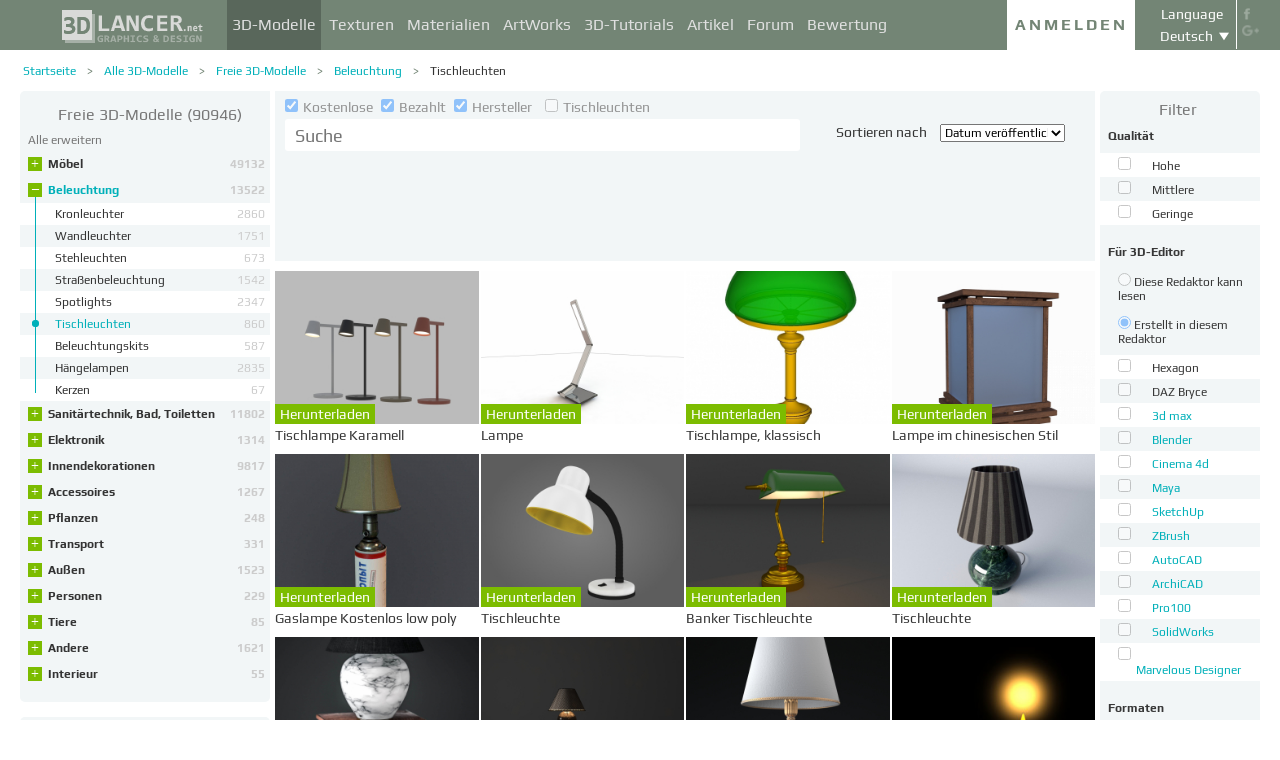

--- FILE ---
content_type: text/html; charset=UTF-8
request_url: https://3dlancer.net/de/freemodels/tischleuchten
body_size: 23369
content:
<!DOCTYPE html> <html xmlns="http://www.w3.org/1999/xhtml" prefix="og: http://ogp.me/ns#" lang="de"> <head> <!--[if IE]>
        <script src="http://html5shiv.googlecode.com/svn/trunk/html5.js"></script>
<![endif]--> <title>3D-Modelle Tischleuchten | Beleuchtung | 3dlaner.net</title> <meta charset="utf-8"> <link rel="alternate" href="https://3dlancer.net/en/freemodels/table-lamps" hreflang="en" /> <link rel="alternate" href="https://3dlancer.net/ru/freemodels/nastolnye-lampy" hreflang="ru" /> <link rel="alternate" href="https://3dlancer.net/uk/freemodels/nastilni-lampi" hreflang="uk" /> <link rel="alternate" href="https://3dlancer.net/es/freemodels/lamparas-de-mesa" hreflang="es" /> <link rel="alternate" href="https://3dlancer.net/de/freemodels/tischleuchten" hreflang="de" /> <link rel="alternate" href="https://3dlancer.net/fr/freemodels/lampes-de-table" hreflang="fr" /> <link rel="alternate" href="https://3dlancer.net/it/freemodels/lampade-da-tavolo" hreflang="it" /> <link rel="alternate" href="https://3dlancer.net/tr/freemodels/tablo-lambalar" hreflang="tr" /> <link rel="alternate" href="https://3dlancer.net/pt/freemodels/candeeiros-de-mesa" hreflang="pt" /> <link rel="alternate" href="https://3dlancer.net/hi/freemodels/table-lamps" hreflang="hi" /> <link rel="canonical" href="https://3dlancer.net/de/freemodels/tischleuchten"/> <link rel="next" href="https://3dlancer.net/de/freemodels/tischleuchten?p=2"/> <meta content="3D-Modelle ➦ Tischleuchten ➦ Beleuchtung➦ Katalog mit 3D-Modellen ➦ Für 3D Max und andere Programme ➦3dlancer.net" name="description"> <meta name="google-site-verification" content="aSux871p5t5rB_l5aBUPPZ5js9UEhNNGBqnc4xujo1A" /> <meta name="google-site-verification" content="5UR7IJHDt2K-Auog9IGuXp9dLOacA8xTz30zyJ0BpxE" /> <meta name="google-site-verification" content="LNxDJCw1yXfOixHeF8FdtE38eIq4984W1dzHgHqCOjU" /> <meta name='yandex-verification' content='6286b977bc53db4e' /> <meta name="yandex-verification" content="6286b977bc53db4e" /> <meta name="alexaVerifyID" content="af-GYgGtj0hmdkG1UPPKRML6VNo" /> <meta name="p:domain_verify" content="78e86cb631c9446e2796130a83d1e528"/> <meta name="708a04e6acb6d010490bd8285c7b0ca0" content=""> <!--[if lte IE 7]>
        <link rel="stylesheet" href="css/main-ie7.css">
<![endif]--> <link type="text/css" title="screen style" rel="stylesheet" href="https://3dlancer.net/css/main.min.css?v20180801"/> <link rel="icon" href="https://3dlancer.net/images/favicon.png?20160427" type="image/png" /> <link rel="shortcut icon" href="https://3dlancer.net/images/favicon.png?20160427" type="image/png" /> <link rel="apple-touch-icon" href="https://3dlancer.net/images/apple-touch-icon-76x76-precomposed.png"/> <link rel="apple-touch-icon" sizes="180x180" href="https://3dlancer.net/images/apple-touch-icon-180x180-precomposed.png"/> <link rel="apple-touch-icon-precomposed" sizes="180x180" href="https://3dlancer.net/images/apple-touch-icon-180x180-precomposed.png"/> <link rel="apple-touch-icon" sizes="152x152" href="https://3dlancer.net/images/apple-touch-icon-152x152-precomposed.png"/> <link rel="apple-touch-icon-precomposed" sizes="152x152" href="https://3dlancer.net/images/apple-touch-icon-152x152-precomposed.png"/> <link rel="apple-touch-icon" sizes="120x120" href="https://3dlancer.net/images/apple-touch-icon-120x120-precomposed.png"/> <link rel="apple-touch-icon-precomposed" sizes="120x120" href="https://3dlancer.net/images/apple-touch-icon-120x120-precomposed.png"/> <link rel="apple-touch-icon" sizes="76x76" href="https://3dlancer.net/images/apple-touch-icon-76x76-precomposed.png"/> <link rel="apple-touch-icon-precomposed" sizes="76x76" href="https://3dlancer.net/images/apple-touch-icon-76x76-precomposed.png"/> <!--[if lt IE 8]>
        <script src="http://ie7-js.googlecode.com/svn/version/2.1(beta4)/IE8.js"></script>
<![endif]--> <!--[if lte IE 8]>
        <div style=' clear: both; text-align:center; position: relative;'>
            <a href="http://windows.microsoft.com/en-US/internet-explorer/products/ie/home?ocid=ie6_countdown_bannercode">
                <img src="img/ie-ru.png" height="42" width="820" alt="You are using an outdated browser. For a faster, safer browsing experience, upgrade for free today." />
            </a>
        </div>
<![endif]--> <script>(function(w,d,s,l,i){w[l]=w[l]||[];w[l].push({'gtm.start':
    new Date().getTime(),event:'gtm.js'});var f=d.getElementsByTagName(s)[0],
    j=d.createElement(s),dl=l!='dataLayer'?'&l='+l:'';j.async=true;j.src=
    'https://www.googletagmanager.com/gtm.js?id='+i+dl;f.parentNode.insertBefore(j,f);
    })(window,document,'script','dataLayer','GTM-KTDTZP');</script> <script>
        window.onerror = function(msg,script,line,col,errorObj) {
            x = new XMLHttpRequest();
            console.log('E: '+msg+". line: "+line+". col: "+col);
            console.log(errorObj);
            b = 'msg=' + msg +
              '&script=' + script+':'+line+':'+col +
              '&url=' + '/de/freemodels/tischleuchten';
            x.open("POST", '/ajax/jsel', true);
            x.setRequestHeader('Content-Type', 'application/x-www-form-urlencoded')
            x.send(encodeURI(b));
        };
        var downloadsAvailable = 0;
        var downloadsAvailablePaid = 0;
        var languages = {"3":{"id":3,"short":"en","country":"US","long":"eng","full":"English","fullnative":"English"},"2":{"id":2,"short":"ru","country":"RU","long":"rus","full":"Russian","fullnative":"\u0420\u0443\u0441\u0441\u043a\u0438\u0439"},"4":{"id":4,"short":"uk","country":"UA","long":"ukr","full":"Ukrainian","fullnative":"\u0423\u043a\u0440\u0430\u0457\u043d\u0441\u044c\u043a\u0430"},"6":{"id":6,"short":"es","country":"ES","long":"spa","full":"Spanish","fullnative":"Espa\u00f1ol"},"5":{"id":5,"short":"de","country":"DE","long":"deu","full":"German","fullnative":"Deutsch"},"1":{"id":1,"short":"fr","country":"FR","long":"fra","full":"French","fullnative":"Fran\u00e7ais"},"7":{"id":7,"short":"it","long":"ita","full":"Italian","fullnative":"Italiano"},"8":{"id":8,"short":"tr","long":"tur","full":"Turkish","fullnative":"T\u00fcrk\u00e7e"},"9":{"id":9,"short":"pt","long":"por","full":"Portuguese","fullnative":"Portugu\u00eas"},"10":{"id":10,"short":"hi","long":"hin","full":"Hindi","fullnative":"\u0939\u093f\u0928\u094d\u0926\u0940"}};
        var lang = 'de';
        var ln = 'de';
        var lng = 'deu';
        var SERVER = "https://3dlancer.net/";
		var showMobile = 0;
		var userNotStatistical = 1;
        
        function issetProp(e){try{if(e.indexOf(".")>0){var t=e.split("."),n=t.shift();return n=window[n]||window.$.fn[n]||$[n],"undefined"==typeof n?!1:(t.every(function(e){return"object"!=typeof n||"undefined"==typeof n||null===n||!e in n?!1:void(n=n[e])}),!0)}return window[e]||window.$.fn[e]||$[e]}catch(o){}}function getScript(e,t,n,o,i,d,c){startTime=(new Date).getTime(),sTag=document.createElement("script"),"undefined"==typeof d&&(d=!0),sTag.async=!!d,sTag.src=e,sTag.type="text/javascript",document.getElementsByTagName("head")[0].appendChild(sTag),checkReady=function(e,t,n,o){if(issetProp(t))"undefined"==typeof o&&(o=t.indexOf("Loaded")>=0?0:100),window.setTimeout(function(){console.log(":"+e+" ("+o+")"),n&&n(),window.scriptsLoaded[e]=1;try{document.dispatchEvent(new CustomEvent("scrld"+e))}catch(t){var i=document.createEvent("CustomEvent");i.initCustomEvent("scrld"+e,!1,!1,{cmd:"blerg!"})}},o);else{if(currentTime=(new Date).getTime(),lim=2e4,currentTime-startTime>lim)return console.log(":"+e+" fails after "+lim/1e3+" sec"),window.onerror("not loaded: "+e+". after "+lim/1e3+" sec"),!window.scriptNotLoadedReported&&e.indexOf("checkads")<0&&(window.scriptNotLoadedReported=!0),void(i&&i());window.setTimeout(function(){checkReady(e,t,n,o)},20)}},checkReady(t,n,o,c)}function onScript(e,t,n){try{"undefined"==typeof n&&(n=!0),window.scriptsLoaded[e]?n?$(document).ready(function(){t()}):t():("undefined"==typeof UserAgentInfo||window.addEventListener||(UserAgentInfo.strBrowser=1),document.addEventListener?(console.log("addEventListener: "+e),document.addEventListener("scrld"+e,function(o){console.log("firing to listener: "+e),n?$(document).ready(function(){t(o)}):t(o)},!1)):document.attachEvent?(console.log("attachEvent: "+e),document.attachEvent("onscrld"+e,function(o){console.log("firing to listener: "+e),n?$(document).ready(function(){t(o)}):t(o)})):window.onerror("cant dispatch error"),window.scriptsLoaded[e]&&window.onerror(e+" loaded while setting listener"))}catch(o){window.onerror(o)}}window.scriptNotLoadedReported=!1,window.scriptsLoaded=[],getScript("/js/jquery-2.1.3.min.js","jquery","jQuery",function(){window.scriptsToLoad.forEach(function(e){getScript(e.src,e.name,e.check,e.callback,e.failure,!0,e.t)})},function(){getScript("/js/jquery-2.1.3.min.js","jquery","jQuery",function(){window.scriptsToLoad.forEach(function(e){getScript(e.src,e.name,e.check,e.callback,e.failure,!0,e.t)})})});
        
        !function(e){"use strict";var n=function(n,t,o){function i(e){return a.body?e():void setTimeout(function(){i(e)})}function r(){l.addEventListener&&l.removeEventListener("load",r),l.media=o||"all"}var d,a=e.document,l=a.createElement("link");if(t)d=t;else{var s=(a.body||a.getElementsByTagName("head")[0]).childNodes;d=s[s.length-1]}var f=a.styleSheets;l.rel="stylesheet",l.href=n,l.media="only x",i(function(){d.parentNode.insertBefore(l,t?d:d.nextSibling)});var u=function(e){for(var n=l.href,t=f.length;t--;)if(f[t].href===n)return e();setTimeout(function(){u(e)})};return l.addEventListener&&l.addEventListener("load",r),l.onloadcssdefined=u,u(r),l};"undefined"!=typeof exports?exports.loadCSS=n:e.loadCSS=n}("undefined"!=typeof global?global:this);

        onScript('jquery',function() {
            //loadCSS('https://3dlancer.net/css/main.min.css?v2016005231');
                    });

        window.scriptsToLoad = [
            
            {name:'lazyload',check:'lazyloadLoaded',src:'https://3dlancer.net/js/lazyload/jquery.lazyload.min.js?20160706',
                callback : function() {
                                        window.lazyloadd = function(s) {
                        sl = 'img.lazyload';
                        if (s) sl = s+' '+sl;
                        $(sl).addClass('loaded').lazyload({effect:"fadeIn",skip_invisible:true,threshold:500});
                    };
                    lazyloadd();
                }
            }
            ,{name:'frontend',check:'frontendLoaded',src:'https://3dlancer.net/js/frontend.min.js?v20171006'}
            ,{name:'autolinker',check:'Autolinker',src:'https://3dlancer.net/js/Autolinker.js-master/dist/Autolinker.min.js',
                callback : function() {
                    $(document).ready(function(){autolink();});
                }
            }
                                                                                                ,{name:'rangeslider',check:'rangeslider',src:'https://3dlancer.net/js/rangeslider/rangeslider.min.js?20160705'}
                                                            
            ,{name:'checkads',check:'adsPossible',src:'https://3dlancer.net/js/showads.js'}
        ];
        
            </script> <script type="application/ld+json">{"@context":"http://schema.org","@type":"BreadcrumbList","itemListElement":[{"@type":"ListItem","position":1,"item":{"@id":"3dlancer.net","name":"3dlancer.net"}},{"@type":"ListItem","position":2,"item":{"@id":"https://3dlancer.net/de/models","name":"Alle 3D-Modelle"}},{"@type":"ListItem","position":3,"item":{"@id":"https://3dlancer.net/de/freemodels","name":"Freie 3D-Modelle"}},{"@type":"ListItem","position":4,"item":{"@id":"https://3dlancer.net/de/freemodels/beleuchtung","name":"Beleuchtung"}},{"@type":"ListItem","position":5,"item":{"@id":"https://3dlancer.net/de/freemodels/tischleuchten","name":"Tischleuchten"}}]}</script> </head> <body > <noscript><iframe src="https://www.googletagmanager.com/ns.html?id=GTM-KTDTZP" height="0" width="0" style="display:none;visibility:hidden"></iframe></noscript> <noscript> <div class="red" style="text-align:center;font-size:40px;padding:20px;background-color:#333;">The site requires JavaScript enabled to run correctly!</div> </noscript> <div id="main_wrapper" class="logo-small"> <!---Header--> <header > <div class="nav_block"> <div class="mainWrap"> <a class="logo" href="https://3dlancer.net/de" style="position: absolute; display: inline-block; left: 40px;"> <img src="https://3dlancer.net/images/logo_small3.png" alt="3dlancer.net" /> </a> <nav style="padding-left: 205px;"> <ul> <li class="active"> <a  href="/de/models" class="" >3D-Modelle</a> <ul> <li> <a href="/de/models" class="" >Alle 3D-Modelle</a> </li> <li> <a href="/de/freemodels" class="" >Kostenlose 3D-Modelle</a> </li> <li> <a href="/de/paidmodels" class="" >Bezahlte 3D-Modelle</a> </li> <li> <a href="/de/producermodels" class="" >Vom Hersteller</a> </li> <li> <a rel="nofollow" href="/de/models/favourite" class="" onclick="window.Frontend.offerLogIn();return false;" >★ Meine Favoriten</a> </li> <li> <a rel="nofollow" href="/de/profile/models" class="" onclick="window.Frontend.offerLogIn();return false;" >3D-Modelle von mir</a> </li> <li> <a rel="nofollow" onclick="window.Frontend.offerLogIn();return false;" >Kaufen downloads</a> </li> <li> <a rel="nofollow" href="/de/models/add" class="_an_btn_addmodel_head" onclick="window.Frontend.offerLogIn();return false;" >+ Hochzuladen ein Modell</a> </li> </ul> </li> <li class=""> <a  href="/de/textures" class="" >Texturen</a> <ul> <li> <a href="/de/freetextures" class="" >Kostenlose</a> </li> <li> <a href="/de/paidtextures" class="" >Bezahlte</a> </li> <li> <a href="/de/producertextures" class="" >Vom Hersteller</a> </li> <li> <a rel="nofollow" href="/de/textures/favourite" class="" onclick="window.Frontend.offerLogIn();return false;" >★ Meine Favoriten</a> </li> <li> <a rel="nofollow" href="/de/profile/textures" class="" onclick="window.Frontend.offerLogIn();return false;" >Texturen von mir</a> </li> <li> <a rel="nofollow" href="/de/textures/add" class="_an_btn_addtexture_head" onclick="window.Frontend.offerLogIn();return false;" >+ Hochzuladen einer Textur</a> </li> </ul> </li> <li class=""> <a  href="/de/materials" class="" >Materialien</a> <ul> <li> <a rel="nofollow" href="/de/profile/materials" class="" onclick="window.Frontend.offerLogIn();return false;" >Materialien von mir</a> </li> <li> <a rel="nofollow" href="/de/materials/add" class="_an_btn_addmaterial_head" onclick="window.Frontend.offerLogIn();return false;" >+ Hochzuladen eines Materials</a> </li> </ul> </li> <li class=""> <a  href="/de/gallery" class="" >ArtWorks</a> <ul> <li> <a href="/de/gallery" class="" >Alle 3D-Visualisierungen</a> </li> <li> <a href="https://3dlancer.net/de/gallery/interieur" class="">&cir;&nbsp;Interieur</a> </li> <li> <a href="https://3dlancer.net/de/gallery/aussen" class="">&cir;&nbsp;Außen</a> </li> <li> <a href="https://3dlancer.net/de/gallery/personen" class="">&cir;&nbsp;Personen</a> </li> <li> <a href="https://3dlancer.net/de/gallery/transport" class="">&cir;&nbsp;Transport</a> </li> <li> <a href="https://3dlancer.net/de/gallery/3d-welten" class="">&cir;&nbsp;3D-Welten</a> </li> <li> <a href="https://3dlancer.net/de/gallery/andere" class="">&cir;&nbsp;Andere</a> </li> <li> <a  href="/de/gallery/bestworks" class="" >Besten ArtWorks</a> </li> <li> <a rel="nofollow" href="/de/gallery/favourite" class="" onclick="window.Frontend.offerLogIn();return false;" >★ Meine Favoriten</a> </li> <li> <a rel="nofollow" href="/de/gallery/add" class="_an_btn_addartwork_head" onclick="window.Frontend.offerLogIn();return false;" >+ Hochzuladen eines ArtWork</a> </li> </ul> </li> <li class=""> <a  href="/de/lessons" class="" >3D-Tutorials</a> <ul> <li> <a href="https://3dlancer.net/de/lessons/3d-max" class="">&cir;&nbsp;3d Max</a> </li> <li> <a href="https://3dlancer.net/de/lessons/v-ray" class="">&cir;&nbsp;V-Ray</a> </li> <li> <a href="https://3dlancer.net/de/lessons/photoshop" class="">&cir;&nbsp;Photoshop</a> </li> <li> <a  rel="nofollow" href="/de/lessons/add" class="_an_btn_addlesson_head" onclick="window.Frontend.offerLogIn();return false;" >+ Hochzuladen einen Tutorial</a> </li> </ul> </li> <li class=""> <a  href="/de/articles" class="" >Artikel</a> <ul> <li> <a rel="nofollow" href="/de/articles/add" class="_an_btn_addarticle_head" onclick="window.Frontend.offerLogIn();return false;" >&plus; Hinzufügen eines Artikels</a> </li> </ul> </li> <li class=""> <a  href="/de/forum" class="" >Forum</a> <ul> <li> <a href="https://3dlancer.net/de/forum/3d-max" class="">&cir;&nbsp;3D max</a> </li> <li> <a href="https://3dlancer.net/de/forum/cinema-4d" class="">&cir;&nbsp;Cinema 4D</a> </li> <li> <a href="https://3dlancer.net/de/forum/blender" class="">&cir;&nbsp;Blender</a> </li> <li> <a href="https://3dlancer.net/de/forum/freelance" class="">&cir;&nbsp;FREELANCE</a> </li> <li> <a href="https://3dlancer.net/de/forum/helfen-sie-mir-suchen" class="">&cir;&nbsp;HELFEN Sie mir suchen</a> </li> <li> <a href="https://3dlancer.net/de/forum/hardware-und-ausrustung" class="">&cir;&nbsp;Hardware und Ausrüstung</a> </li> <li> <a href="https://3dlancer.net/de/forum/gemeinschaft" class="">&cir;&nbsp;Gemeinschaft</a> </li> <li> <a  rel="nofollow" href="/de/forum/add" class="_an_btn_addforum_head" onclick="window.Frontend.offerLogIn();return false;" >+ Hochzuladen einen Forum-Thread</a> </li> </ul> </li> <li class=""> <a  href="/de/rating" class="" >Bewertung</a> <ul> <li> <a href="https://3dlancer.net/en/help/about-users-rating" class="" >Wie sammle ich Punkte</a> </li> </ul> </li> </ul> </nav> <div class="profile_block"> <div class="fr socicons" style="height: 100%;"> <a style="margin-top: 7px;" target="_blank" rel="nofollow" title="facebook" href="http://www.facebook.com/3dlancer.net"><img src="https://3dlancer.net/images/socicon_white_f.png" alt="facebook" /></a> <a target="_blank" rel="nofollow" title="google+" href="https://plus.google.com/u/0/b/104990546295897927160/104990546295897927160/posts"><img src="https://3dlancer.net/images/socicon_white_g.png" alt="google plus" /></a> </div> <div class="fr" style="margin-left: 5px;"> <div class="white" style="margin: 8px 0 2px;text-align: center;">Language</div> <div class="langs"> <span style="">Deutsch</span> <ul style="background-color: #738575; color:#fff;"> <li><a href="https://3dlancer.net/en/freemodels/table-lamps">English</a></li> <li><a href="https://3dlancer.net/ru/freemodels/nastolnye-lampy">Русский</a></li> <li><a href="https://3dlancer.net/uk/freemodels/nastilni-lampi">Українська</a></li> <li><a href="https://3dlancer.net/es/freemodels/lamparas-de-mesa">Español</a></li> <li><a href="https://3dlancer.net/fr/freemodels/lampes-de-table">Français</a></li> <li><a href="https://3dlancer.net/it/freemodels/lampade-da-tavolo">Italiano</a></li> <li><a href="https://3dlancer.net/tr/freemodels/tablo-lambalar">Türkçe</a></li> <li><a href="https://3dlancer.net/pt/freemodels/candeeiros-de-mesa">Português</a></li> <li><a href="https://3dlancer.net/hi/freemodels/table-lamps">हिन्दी</a></li> </ul> </div> </div> <div id="header_entry" class="entry mrt_big"> <a href="https://3dlancer.net/de/auth" class="button">Anmelden</a> <div class="container" > <div class="container_content"> <div class="registration"> <div style="color: rgb(123, 187, 0); margin: 0px 0px 25px 30px; font-size: 24px;">Willkommen auf der Website der 3D-Grafik - 3dlancer.net!</div> <div class="content_registr"> <a rel="nofollow" href="https://3dlancer.net/de/registration" class="form_button _an_btn_reg_head">REGISTRIEREN</a> <form id="formreg" action="https://3dlancer.net/de/auth" method="post" class="_an_frm_log_head"> <div class="input_block"> <input class="fl" type="text" name="email" placeholder="Email" required onkeyup="if(event.which==13)document.getElementById('formreg').submit();"/> <input class="fr" type="password" name="password" placeholder="Password" required onkeyup="if(event.which==13)document.getElementById('formreg').submit();"/> <div class="clear"></div> </div> <a rel="nofollow" class="form_button _an_btn_log_head" onclick="if (document.getElementById('formreg').checkValidity()) document.getElementById('formreg').submit();">EINLOGGEN</a> <div class="social_icon"> <div style="color: rgb(123, 187, 0); font-size: 20px;">Registrieren oder melden Sie sich mit die sozialen Netzwerke an</div> <ul> <li> <a rel="nofollow" href="https://3dlancer.net/de/auth/vkontakte" class="_an_btn_log_head_soc_vk"> <img src="https://3dlancer.net/images/soc_vk_big.png" width="115" height="115" alt=""/> </a> </li> <li> <a rel="nofollow" href="https://3dlancer.net/de/auth/google" class="_an_btn_log_head_soc_gg"> <img src="https://3dlancer.net/images/soc_g_big.png" width="115" height="115" alt=""/> </a> </li> <li> <a rel="nofollow" href="https://3dlancer.net/de/auth/facebook" class="_an_btn_log_head_soc_fb"> <img src="https://3dlancer.net/images/soc_f_big.png" width="115" height="115" alt=""/> </a> </li> </ul> </div> </form> </div> <div class="info_form"> <div style="font-size: 20px;"><a rel="nofollow" href="https://3dlancer.net/de/forgetpass">Passwort vergessen?</a></div> <div class="non_mail"><a rel="nofollow" class="_an_btn_nomail" href="https://3dlancer.net/de/confirmemail">Eine e-Mail-Bestätigung nicht?</a></div> <div class="mail_info"> <p>Kontaktieren Sie uns:</p> <!--email_off--> <a href="mailto:info@3dlancer.net">info@3dlancer.net</a> <!--/email_off--> </div> <div class="info_site"> <a href="https://3dlancer.net/de/help" class="big_link">Hilfe</a> <a href="https://3dlancer.net/de/help/about" class="big_link">Über</a> </div> </div> </div> </div> </div> </div> <script>   
		
        onScript('jquery', function() {
            $('.entry input').focus(function() {
                var $input = $(this);
                $input.blur(function() {
                    $input.closest('.container').css('visibility','').css('opacity','');
                    $('.entry a.button').removeClass('entry_hover');
                    $('.entry a.button').css('height', '');
                });
                $input.closest('.container').css('visibility','visible').css('opacity',1);
                $('.entry a.button').addClass('entry_hover');

            });
            $('.entry').mouseleave(function() {
                if($('.entry input').is(':focus')) {
                   $('.entry a.button').css('height', '58px');  
                }
                else {
                    $('.entry a.button').css('height', ''); 
                }
            }).mouseenter(function() {
                $('.entry a.button').css('height', '');
            });
        });

    </script> <div class="clear"></div> </div> </div> <div class="clear"></div> </div> <div class="mainWrap"> </div> </header> <!---/Header--> <!---Main Content--> <section class="mainContent" id="content"> <div class="mainWrap"><SCRIPT type="text/javascript">
    function changeUrl(obj) {
		$('form#filters input[name="get[ord]"]').val(obj.value);
		submitFilters();
        //window.location = obj.value;
        return false;
    }
    
    function clearFilters(selector) {
        $(selector).find('input').prop('checked', false);
		$('form#filters input[name="get[keyword]"]').val($('#quick_search .search_input').val().trim());
        $('form#filters').submit();
    }
    
    onScript('jquery',function(){
        $('form#filters .autosubmit input, #features .autosubmit input').change(function(){
			if ($(this).is('input[name^="filters[type]"]') && !$('form#filters input[name^="filters[redactors]"]:checked').length) {
				return false;
			}
            if(window.filterTimeout){
                clearTimeout(window.filterTimeout);
            }
            window.filterTimeout = setTimeout(function() {submitFilters();},1300);
        });
        
        $('.filter-badge, .filter-badge-close').on('mousedown',function(e) {
            console.log(e.which);
            e.preventDefault();
            $this = $(this);
            if ($this.is('.filter-badge')) {
                if (e.which != 2) return false;
                $input = $this.find('.filter-badge-close');
            } else {
                $input = $this
            }
            $this.closest('.filter-badge').css('opacity',0.5);
            $($input.attr('data-input')).click().prop('checked',false);
            if ($('form#filters .autosubmit input[type=checkbox]:checked, #features .autosubmit input[type=checkbox]:checked').length < 1) {
                submitFilters();
            }
        });
        
    });
	
	function submitFilters() {
		if(!$('form#filters input[name^="filters[redactors]"]:checked').length || $('form#filters input[name^="filters[type]"][value=1]:checked').length){
			$('form#filters input[name^="filters[type]"]').prop('checked', false);
		}
		$('form#filters input[name="get[keyword]"]').val($('#quick_search .search_input').val().trim());
        $('#features .autosubmit input:checked').each(function () {
            var $this = $(this);
            var value = $this.val();
            $('form#filters').append($this.clone().hide().val(value));
        });
		$('form#filters').submit();
	}
    
    function download(curtype,id,prod) {
        if ( typeof prod == 'undefined' ) prod = 0;
        if ( window.downloadsAvailable < 1 || (window.downloadsAvailablePaid < 1 && prod) ) { 
            window.PopUp.showpopup('popup_downloads_buy');
            $('.form-service-pay input[name=curtype]').val(curtype);
            $('.form-service-pay input[name=item_id]').val(id);
            $('.form-service-pay input[name=menu]').val(''); 
        } else { 
            window.downloadsAvailablePaid--; 
            window.downloadsAvailable--; 
            window.location = SERVER+'download/models/'+id; 
        } 
        return false;
    }

</SCRIPT> <div class="content_page"> <div class="crumbs_block"> <ul class="crumbs fl"> <li><a href="https://3dlancer.net/de" class="">Startseite</a></li> <li><a href="https://3dlancer.net/de/models" class="">Alle 3D-Modelle</a></li> <li><a href="https://3dlancer.net/de/freemodels" class="">Freie 3D-Modelle</a></li> <li><a href="https://3dlancer.net/de/freemodels/beleuchtung" class="">Beleuchtung</a></li> <li><a href="https://3dlancer.net/de/freemodels/tischleuchten" class="black">Tischleuchten</a></li> </ul> <div class="clear"></div> </div> <div class="sidebar fl"> <div class="menu " style="border-top-right-radius:0;"> <a class="header" style="color: #777;" href="https://3dlancer.net/de/freemodels"> <h1 class="header" style="display:inline-block;">Freie 3D-Modelle</h1>
                (90946)            </a> <div class="collapser-all dn" onclick="$(this).addClass('dn').next().removeClass('dn').closest('.menu').children('ul').find('li').addClass('folded');">Alle ausblenden</div> <div class="collapser-all " onclick="$(this).addClass('dn').prev().removeClass('dn').closest('.menu').children('ul').find('li').removeClass('folded');">Alle erweitern</div> <ul> <li 
                    class="folded
                            " > <span class="vertical"></span> <span class="collapser collapser-plus " onclick="$(this).closest('li').toggleClass('folded');">&plus;</span> <span class="collapser collapser-minus " onclick="$(this).closest('li').toggleClass('folded');">&ndash;</span> <a  href="https://3dlancer.net/de/freemodels/mobel">Möbel
                    <span class="count">49132</span> </a> <ul> <li class=""> <a href="https://3dlancer.net/de/freemodels/sofas-couches"> <span style="max-width:180px;float:left;">Sofas, Couches</span> <span class="count">8188</span> <div class="clear"></div> </a> </li> <li class=""> <a href="https://3dlancer.net/de/freemodels/betten"> <span style="max-width:180px;float:left;">Betten</span> <span class="count">2414</span> <div class="clear"></div> </a> </li> <li class=""> <a href="https://3dlancer.net/de/freemodels/sessel-bock-betten"> <span style="max-width:180px;float:left;">Sessel, Bock Betten</span> <span class="count">4358</span> <div class="clear"></div> </a> </li> <li class=""> <a href="https://3dlancer.net/de/freemodels/stuhle-hocker"> <span style="max-width:180px;float:left;">Stühle, Hocker</span> <span class="count">7690</span> <div class="clear"></div> </a> </li> <li class=""> <a href="https://3dlancer.net/de/freemodels/tische-couchtische"> <span style="max-width:180px;float:left;">Tische, Couchtische</span> <span class="count">13925</span> <div class="clear"></div> </a> </li> <li class=""> <a href="https://3dlancer.net/de/freemodels/nachttische-kommoden-stander-regale"> <span style="max-width:180px;float:left;">Nachttische, Kommoden, Ständer, Regale</span> <span class="count">5633</span> <div class="clear"></div> </a> </li> <li class=""> <a href="https://3dlancer.net/de/freemodels/schranke-und-kommoden"> <span style="max-width:180px;float:left;">Schränke und Kommoden</span> <span class="count">5383</span> <div class="clear"></div> </a> </li> <li class=""> <a href="https://3dlancer.net/de/freemodels/geschafte-ausrustung"> <span style="max-width:180px;float:left;">Geschäfte-Ausrüstung</span> <span class="count">70</span> <div class="clear"></div> </a> </li> <li class=""> <a href="https://3dlancer.net/de/freemodels/kuche"> <span style="max-width:180px;float:left;">Küche</span> <span class="count">468</span> <div class="clear"></div> </a> </li> <li class=""> <a href="https://3dlancer.net/de/freemodels/mobel-sets"> <span style="max-width:180px;float:left;">Möbel-sets</span> <span class="count">280</span> <div class="clear"></div> </a> </li> <li class=""> <a href="https://3dlancer.net/de/freemodels/fur-cafes-bars-restaurants"> <span style="max-width:180px;float:left;">Für Cafés, Bars, Restaurants</span> <span class="count">125</span> <div class="clear"></div> </a> </li> </ul> </li> <li 
                    class="active
                            " > <span class="vertical"></span> <span class="collapser collapser-plus " onclick="$(this).closest('li').toggleClass('folded');">&plus;</span> <span class="collapser collapser-minus " onclick="$(this).closest('li').toggleClass('folded');">&ndash;</span> <a  href="https://3dlancer.net/de/freemodels/beleuchtung">Beleuchtung
                    <span class="count">13522</span> </a> <ul> <li class=""> <a href="https://3dlancer.net/de/freemodels/kronleuchter"> <span style="max-width:180px;float:left;">Kronleuchter</span> <span class="count">2860</span> <div class="clear"></div> </a> </li> <li class=""> <a href="https://3dlancer.net/de/freemodels/wandleuchter"> <span style="max-width:180px;float:left;">Wandleuchter</span> <span class="count">1751</span> <div class="clear"></div> </a> </li> <li class=""> <a href="https://3dlancer.net/de/freemodels/stehleuchten"> <span style="max-width:180px;float:left;">Stehleuchten</span> <span class="count">673</span> <div class="clear"></div> </a> </li> <li class=""> <a href="https://3dlancer.net/de/freemodels/strassenbeleuchtung"> <span style="max-width:180px;float:left;">Straßenbeleuchtung</span> <span class="count">1542</span> <div class="clear"></div> </a> </li> <li class=""> <a href="https://3dlancer.net/de/freemodels/spotlights"> <span style="max-width:180px;float:left;">Spotlights</span> <span class="count">2347</span> <div class="clear"></div> </a> </li> <li class="active"> <span class="vertical-ball"></span> <a href="https://3dlancer.net/de/freemodels/tischleuchten"> <span style="max-width:180px;float:left;">Tischleuchten</span> <span class="count">860</span> <div class="clear"></div> </a> </li> <li class=""> <a href="https://3dlancer.net/de/freemodels/beleuchtungskits"> <span style="max-width:180px;float:left;">Beleuchtungskits</span> <span class="count">587</span> <div class="clear"></div> </a> </li> <li class=""> <a href="https://3dlancer.net/de/freemodels/hangelampen"> <span style="max-width:180px;float:left;">Hängelampen</span> <span class="count">2835</span> <div class="clear"></div> </a> </li> <li class=""> <a href="https://3dlancer.net/de/freemodels/kerzen"> <span style="max-width:180px;float:left;">Kerzen</span> <span class="count">67</span> <div class="clear"></div> </a> </li> </ul> </li> <li 
                    class="folded
                            " > <span class="vertical"></span> <span class="collapser collapser-plus " onclick="$(this).closest('li').toggleClass('folded');">&plus;</span> <span class="collapser collapser-minus " onclick="$(this).closest('li').toggleClass('folded');">&ndash;</span> <a  href="https://3dlancer.net/de/freemodels/sanitartechnik-bad-toiletten">Sanitärtechnik, Bad, Toiletten
                    <span class="count">11802</span> </a> <ul> <li class=""> <a href="https://3dlancer.net/de/freemodels/heizkorper"> <span style="max-width:180px;float:left;">Heizkörper</span> <span class="count">3982</span> <div class="clear"></div> </a> </li> <li class=""> <a href="https://3dlancer.net/de/freemodels/bad-jacuzzi"> <span style="max-width:180px;float:left;">Bad, Jacuzzi</span> <span class="count">308</span> <div class="clear"></div> </a> </li> <li class=""> <a href="https://3dlancer.net/de/freemodels/waschbecken"> <span style="max-width:180px;float:left;">Waschbecken</span> <span class="count">1359</span> <div class="clear"></div> </a> </li> <li class=""> <a href="https://3dlancer.net/de/freemodels/duschen"> <span style="max-width:180px;float:left;">Duschen</span> <span class="count">818</span> <div class="clear"></div> </a> </li> <li class=""> <a href="https://3dlancer.net/de/freemodels/wasserhahne"> <span style="max-width:180px;float:left;">Wasserhähne</span> <span class="count">2941</span> <div class="clear"></div> </a> </li> <li class=""> <a href="https://3dlancer.net/de/freemodels/kuchenspulen"> <span style="max-width:180px;float:left;">Küchenspülen</span> <span class="count">199</span> <div class="clear"></div> </a> </li> <li class=""> <a href="https://3dlancer.net/de/freemodels/toiletten-bidets"> <span style="max-width:180px;float:left;">Toiletten, bidets</span> <span class="count">270</span> <div class="clear"></div> </a> </li> <li class=""> <a href="https://3dlancer.net/de/freemodels/dinge-fur-das-badezimmer"> <span style="max-width:180px;float:left;">Dinge für das Badezimmer</span> <span class="count">471</span> <div class="clear"></div> </a> </li> <li class=""> <a href="https://3dlancer.net/de/freemodels/mobel-im-badezimmer"> <span style="max-width:180px;float:left;">Möbel im Badezimmer</span> <span class="count">1430</span> <div class="clear"></div> </a> </li> </ul> </li> <li 
                    class="folded
                            " > <span class="vertical"></span> <span class="collapser collapser-plus " onclick="$(this).closest('li').toggleClass('folded');">&plus;</span> <span class="collapser collapser-minus " onclick="$(this).closest('li').toggleClass('folded');">&ndash;</span> <a  href="https://3dlancer.net/de/freemodels/elektronik">Elektronik
                    <span class="count">1314</span> </a> <ul> <li class=""> <a href="https://3dlancer.net/de/freemodels/waschmaschinen"> <span style="max-width:180px;float:left;">Waschmaschinen</span> <span class="count">14</span> <div class="clear"></div> </a> </li> <li class=""> <a href="https://3dlancer.net/de/freemodels/ofen-kochflache"> <span style="max-width:180px;float:left;">Öfen, Kochfläche</span> <span class="count">66</span> <div class="clear"></div> </a> </li> <li class=""> <a href="https://3dlancer.net/de/freemodels/hauben"> <span style="max-width:180px;float:left;">Hauben</span> <span class="count">17</span> <div class="clear"></div> </a> </li> <li class=""> <a href="https://3dlancer.net/de/freemodels/klimaanlagen"> <span style="max-width:180px;float:left;">Klimaanlagen</span> <span class="count">17</span> <div class="clear"></div> </a> </li> <li class=""> <a href="https://3dlancer.net/de/freemodels/kuhlschranke"> <span style="max-width:180px;float:left;">Kühlschränke</span> <span class="count">21</span> <div class="clear"></div> </a> </li> <li class=""> <a href="https://3dlancer.net/de/freemodels/kleingerate"> <span style="max-width:180px;float:left;">Kleingeräte</span> <span class="count">37</span> <div class="clear"></div> </a> </li> <li class=""> <a href="https://3dlancer.net/de/freemodels/fernseher"> <span style="max-width:180px;float:left;">Fernseher</span> <span class="count">32</span> <div class="clear"></div> </a> </li> <li class=""> <a href="https://3dlancer.net/de/freemodels/laptops"> <span style="max-width:180px;float:left;">Laptops</span> <span class="count">12</span> <div class="clear"></div> </a> </li> <li class=""> <a href="https://3dlancer.net/de/freemodels/computer"> <span style="max-width:180px;float:left;">Computer</span> <span class="count">37</span> <div class="clear"></div> </a> </li> <li class=""> <a href="https://3dlancer.net/de/freemodels/burogerate"> <span style="max-width:180px;float:left;">Bürogeräte</span> <span class="count">36</span> <div class="clear"></div> </a> </li> <li class=""> <a href="https://3dlancer.net/de/freemodels/tragbare-gerate"> <span style="max-width:180px;float:left;">Tragbare Geräte</span> <span class="count">11</span> <div class="clear"></div> </a> </li> <li class=""> <a href="https://3dlancer.net/de/freemodels/audio-video"> <span style="max-width:180px;float:left;">Audio-video</span> <span class="count">57</span> <div class="clear"></div> </a> </li> <li class=""> <a href="https://3dlancer.net/de/freemodels/handys"> <span style="max-width:180px;float:left;">Handys</span> <span class="count">18</span> <div class="clear"></div> </a> </li> <li class=""> <a href="https://3dlancer.net/de/freemodels/schalter-steckdosen"> <span style="max-width:180px;float:left;">Schalter, Steckdosen</span> <span class="count">870</span> <div class="clear"></div> </a> </li> <li class=""> <a href="https://3dlancer.net/de/freemodels/andere-elektronik"> <span style="max-width:180px;float:left;">Andere Elektronik</span> <span class="count">69</span> <div class="clear"></div> </a> </li> </ul> </li> <li 
                    class="folded
                            " > <span class="vertical"></span> <span class="collapser collapser-plus " onclick="$(this).closest('li').toggleClass('folded');">&plus;</span> <span class="collapser collapser-minus " onclick="$(this).closest('li').toggleClass('folded');">&ndash;</span> <a  href="https://3dlancer.net/de/freemodels/innendekorationen">Innendekorationen
                    <span class="count">9817</span> </a> <ul> <li class=""> <a href="https://3dlancer.net/de/freemodels/geschirr"> <span style="max-width:180px;float:left;">Geschirr</span> <span class="count">288</span> <div class="clear"></div> </a> </li> <li class=""> <a href="https://3dlancer.net/de/freemodels/decke"> <span style="max-width:180px;float:left;">Decke</span> <span class="count">11</span> <div class="clear"></div> </a> </li> <li class=""> <a href="https://3dlancer.net/de/freemodels/fur-buro"> <span style="max-width:180px;float:left;">Für Büro</span> <span class="count">157</span> <div class="clear"></div> </a> </li> <li class=""> <a href="https://3dlancer.net/de/freemodels/kamine"> <span style="max-width:180px;float:left;">Kamine</span> <span class="count">178</span> <div class="clear"></div> </a> </li> <li class=""> <a href="https://3dlancer.net/de/freemodels/stuck"> <span style="max-width:180px;float:left;">Stuck</span> <span class="count">5423</span> <div class="clear"></div> </a> </li> <li class=""> <a href="https://3dlancer.net/de/freemodels/vorhange"> <span style="max-width:180px;float:left;">Vorhänge</span> <span class="count">49</span> <div class="clear"></div> </a> </li> <li class=""> <a href="https://3dlancer.net/de/freemodels/verschiedene-einrichtungsgegenstande"> <span style="max-width:180px;float:left;">Verschiedene Einrichtungsgegenstände</span> <span class="count">2327</span> <div class="clear"></div> </a> </li> <li class=""> <a href="https://3dlancer.net/de/freemodels/spiegel"> <span style="max-width:180px;float:left;">Spiegel</span> <span class="count">1327</span> <div class="clear"></div> </a> </li> </ul> </li> <li 
                    class="folded
                            " > <span class="vertical"></span> <span class="collapser collapser-plus " onclick="$(this).closest('li').toggleClass('folded');">&plus;</span> <span class="collapser collapser-minus " onclick="$(this).closest('li').toggleClass('folded');">&ndash;</span> <a  href="https://3dlancer.net/de/freemodels/accessoires">Accessoires
                    <span class="count">1267</span> </a> <ul> <li class=""> <a href="https://3dlancer.net/de/freemodels/turen"> <span style="max-width:180px;float:left;">Türen</span> <span class="count">847</span> <div class="clear"></div> </a> </li> <li class=""> <a href="https://3dlancer.net/de/freemodels/fenster"> <span style="max-width:180px;float:left;">Fenster</span> <span class="count">59</span> <div class="clear"></div> </a> </li> <li class=""> <a href="https://3dlancer.net/de/freemodels/treppen"> <span style="max-width:180px;float:left;">Treppen</span> <span class="count">72</span> <div class="clear"></div> </a> </li> <li class=""> <a href="https://3dlancer.net/de/freemodels/mobelgriffe"> <span style="max-width:180px;float:left;">Möbelgriffe</span> <span class="count">46</span> <div class="clear"></div> </a> </li> <li class=""> <a href="https://3dlancer.net/de/freemodels/mobelbeschlage"> <span style="max-width:180px;float:left;">Möbelbeschläge</span> <span class="count">51</span> <div class="clear"></div> </a> </li> <li class=""> <a href="https://3dlancer.net/de/freemodels/schmieden"> <span style="max-width:180px;float:left;">Schmieden</span> <span class="count">100</span> <div class="clear"></div> </a> </li> <li class=""> <a href="https://3dlancer.net/de/freemodels/andere-mobelzubehor"> <span style="max-width:180px;float:left;">Andere Möbelzubehör</span> <span class="count">92</span> <div class="clear"></div> </a> </li> </ul> </li> <li 
                    class="folded
                            " > <span class="vertical"></span> <span class="collapser collapser-plus " onclick="$(this).closest('li').toggleClass('folded');">&plus;</span> <span class="collapser collapser-minus " onclick="$(this).closest('li').toggleClass('folded');">&ndash;</span> <a  href="https://3dlancer.net/de/freemodels/pflanzen">Pflanzen
                    <span class="count">248</span> </a> <ul> <li class=""> <a href="https://3dlancer.net/de/freemodels/zimmerpflanzen"> <span style="max-width:180px;float:left;">Zimmerpflanzen</span> <span class="count">143</span> <div class="clear"></div> </a> </li> <li class=""> <a href="https://3dlancer.net/de/freemodels/garten"> <span style="max-width:180px;float:left;">Garten</span> <span class="count">44</span> <div class="clear"></div> </a> </li> <li class=""> <a href="https://3dlancer.net/de/freemodels/baume"> <span style="max-width:180px;float:left;">Bäume</span> <span class="count">60</span> <div class="clear"></div> </a> </li> <li class=""> <a href="https://3dlancer.net/de/freemodels/gras"> <span style="max-width:180px;float:left;">Gras</span> <span class="count">1</span> <div class="clear"></div> </a> </li> </ul> </li> <li 
                    class="folded
                            " > <span class="vertical"></span> <span class="collapser collapser-plus " onclick="$(this).closest('li').toggleClass('folded');">&plus;</span> <span class="collapser collapser-minus " onclick="$(this).closest('li').toggleClass('folded');">&ndash;</span> <a  href="https://3dlancer.net/de/freemodels/transport">Transport
                    <span class="count">331</span> </a> <ul> <li class=""> <a href="https://3dlancer.net/de/freemodels/autos"> <span style="max-width:180px;float:left;">Autos</span> <span class="count">129</span> <div class="clear"></div> </a> </li> <li class=""> <a href="https://3dlancer.net/de/freemodels/motorrader"> <span style="max-width:180px;float:left;">Motorräder</span> <span class="count">11</span> <div class="clear"></div> </a> </li> <li class=""> <a href="https://3dlancer.net/de/freemodels/personenbeforderung"> <span style="max-width:180px;float:left;">Personenbeförderung</span> <span class="count">22</span> <div class="clear"></div> </a> </li> <li class=""> <a href="https://3dlancer.net/de/freemodels/zivile-flugzeuge"> <span style="max-width:180px;float:left;">Zivile Flugzeuge</span> <span class="count">25</span> <div class="clear"></div> </a> </li> <li class=""> <a href="https://3dlancer.net/de/freemodels/schiffe-boote"> <span style="max-width:180px;float:left;">Schiffe, Boote</span> <span class="count">34</span> <div class="clear"></div> </a> </li> <li class=""> <a href="https://3dlancer.net/de/freemodels/spezialfahrzeuge"> <span style="max-width:180px;float:left;">Spezialfahrzeuge</span> <span class="count">23</span> <div class="clear"></div> </a> </li> <li class=""> <a href="https://3dlancer.net/de/freemodels/militarflugzeuge"> <span style="max-width:180px;float:left;">Militärflugzeuge</span> <span class="count">32</span> <div class="clear"></div> </a> </li> <li class=""> <a href="https://3dlancer.net/de/freemodels/andere-fahrzeuge"> <span style="max-width:180px;float:left;">Andere Fahrzeuge</span> <span class="count">55</span> <div class="clear"></div> </a> </li> </ul> </li> <li 
                    class="folded
                            " > <span class="vertical"></span> <span class="collapser collapser-plus " onclick="$(this).closest('li').toggleClass('folded');">&plus;</span> <span class="collapser collapser-minus " onclick="$(this).closest('li').toggleClass('folded');">&ndash;</span> <a  href="https://3dlancer.net/de/freemodels/aussen">Außen
                    <span class="count">1523</span> </a> <ul> <li class=""> <a href="https://3dlancer.net/de/freemodels/hauser-hutten"> <span style="max-width:180px;float:left;">Häuser, Hütten</span> <span class="count">296</span> <div class="clear"></div> </a> </li> <li class=""> <a href="https://3dlancer.net/de/freemodels/denkmaler"> <span style="max-width:180px;float:left;">Denkmäler</span> <span class="count">49</span> <div class="clear"></div> </a> </li> <li class=""> <a href="https://3dlancer.net/de/freemodels/brucken"> <span style="max-width:180px;float:left;">Brücken</span> <span class="count">10</span> <div class="clear"></div> </a> </li> <li class=""> <a href="https://3dlancer.net/de/freemodels/strasse"> <span style="max-width:180px;float:left;">Straße</span> <span class="count">1168</span> <div class="clear"></div> </a> </li> </ul> </li> <li 
                    class="folded
                            " > <span class="vertical"></span> <span class="collapser collapser-plus " onclick="$(this).closest('li').toggleClass('folded');">&plus;</span> <span class="collapser collapser-minus " onclick="$(this).closest('li').toggleClass('folded');">&ndash;</span> <a  href="https://3dlancer.net/de/freemodels/personen">Personen
                    <span class="count">229</span> </a> <ul> <li class=""> <a href="https://3dlancer.net/de/freemodels/leute"> <span style="max-width:180px;float:left;">Leute</span> <span class="count">140</span> <div class="clear"></div> </a> </li> <li class=""> <a href="https://3dlancer.net/de/freemodels/person"> <span style="max-width:180px;float:left;">Person</span> <span class="count">52</span> <div class="clear"></div> </a> </li> <li class=""> <a href="https://3dlancer.net/de/freemodels/anatomie"> <span style="max-width:180px;float:left;">Anatomie</span> <span class="count">29</span> <div class="clear"></div> </a> </li> <li class=""> <a href="https://3dlancer.net/de/freemodels/kleider"> <span style="max-width:180px;float:left;">Kleider</span> <span class="count">8</span> <div class="clear"></div> </a> </li> </ul> </li> <li 
                    class="folded
                            " > <span class="vertical"></span> <span class="collapser collapser-plus " onclick="$(this).closest('li').toggleClass('folded');">&plus;</span> <span class="collapser collapser-minus " onclick="$(this).closest('li').toggleClass('folded');">&ndash;</span> <a  href="https://3dlancer.net/de/freemodels/tiere">Tiere
                    <span class="count">85</span> </a> <ul> <li class=""> <a href="https://3dlancer.net/de/freemodels/bewohner-des-ozeans"> <span style="max-width:180px;float:left;">Bewohner des Ozeans</span> <span class="count">19</span> <div class="clear"></div> </a> </li> <li class=""> <a href="https://3dlancer.net/de/freemodels/saugetiere"> <span style="max-width:180px;float:left;">Säugetiere</span> <span class="count">43</span> <div class="clear"></div> </a> </li> <li class=""> <a href="https://3dlancer.net/de/freemodels/insekten"> <span style="max-width:180px;float:left;">Insekten</span> <span class="count">12</span> <div class="clear"></div> </a> </li> <li class=""> <a href="https://3dlancer.net/de/freemodels/vogel"> <span style="max-width:180px;float:left;">Vögel</span> <span class="count">11</span> <div class="clear"></div> </a> </li> </ul> </li> <li 
                    class="folded
                            " > <span class="vertical"></span> <span class="collapser collapser-plus " onclick="$(this).closest('li').toggleClass('folded');">&plus;</span> <span class="collapser collapser-minus " onclick="$(this).closest('li').toggleClass('folded');">&ndash;</span> <a  href="https://3dlancer.net/de/freemodels/andere">Andere
                    <span class="count">1621</span> </a> <ul> <li class=""> <a href="https://3dlancer.net/de/freemodels/mecanica"> <span style="max-width:180px;float:left;">Mecánica</span> <span class="count">75</span> <div class="clear"></div> </a> </li> <li class=""> <a href="https://3dlancer.net/de/freemodels/spielzeug"> <span style="max-width:180px;float:left;">Spielzeug</span> <span class="count">96</span> <div class="clear"></div> </a> </li> <li class=""> <a href="https://3dlancer.net/de/freemodels/sportgerate"> <span style="max-width:180px;float:left;">Sportgeräte</span> <span class="count">61</span> <div class="clear"></div> </a> </li> <li class=""> <a href="https://3dlancer.net/de/freemodels/musikinstrumente"> <span style="max-width:180px;float:left;">Musikinstrumente</span> <span class="count">38</span> <div class="clear"></div> </a> </li> <li class=""> <a href="https://3dlancer.net/de/freemodels/andere-modelle"> <span style="max-width:180px;float:left;">Andere Modelle</span> <span class="count">1075</span> <div class="clear"></div> </a> </li> <li class=""> <a href="https://3dlancer.net/de/freemodels/waffen"> <span style="max-width:180px;float:left;">Waffen</span> <span class="count">153</span> <div class="clear"></div> </a> </li> <li class=""> <a href="https://3dlancer.net/de/freemodels/schmuck"> <span style="max-width:180px;float:left;">Schmuck</span> <span class="count">82</span> <div class="clear"></div> </a> </li> <li class=""> <a href="https://3dlancer.net/de/freemodels/speisen-und-getranke"> <span style="max-width:180px;float:left;">Speisen und Getränke</span> <span class="count">41</span> <div class="clear"></div> </a> </li> </ul> </li> <li 
                    class="folded
                            " > <span class="vertical"></span> <span class="collapser collapser-plus " onclick="$(this).closest('li').toggleClass('folded');">&plus;</span> <span class="collapser collapser-minus " onclick="$(this).closest('li').toggleClass('folded');">&ndash;</span> <a  href="https://3dlancer.net/de/freemodels/interieur">Interieur
                    <span class="count">55</span> </a> <ul> <li class=""> <a href="https://3dlancer.net/de/freemodels/innenraume"> <span style="max-width:180px;float:left;">Innenräume</span> <span class="count">55</span> <div class="clear"></div> </a> </li> </ul> </li> </ul> </div> <div class="clear_big"></div> <div id="features" class="filter_content"> <div class="header">Filter</div> <div class="fr mrt gray">* Unter Tests</div> <div class="collapser-all dn" onclick="$(this).addClass('dn').next().removeClass('dn').closest('.filter_content').find('.subheader').addClass('folded');">Alle ausblenden</div> <div class="collapser-all" onclick="$(this).addClass('dn').prev().removeClass('dn').closest('.filter_content').find('.subheader').removeClass('folded');">Alle erweitern</div> <div class="subheader"> <span class="collapser collapser-plus" onclick="$(this).closest('.subheader').toggleClass('folded');">&plus;</span> <span class="collapser collapser-minus" onclick="$(this).closest('.subheader').toggleClass('folded');">&ndash;</span>
                Stil
            </div> <ul class="check_filter autosubmit"> <li> <label> <input type="checkbox" name="filters[style][]" value="4" /> <span > <a href="https://3dlancer.net/de/3dmodels/african">                                        Afrikanische
                                    </a> </span> </label> </li> <li> <label> <input type="checkbox" name="filters[style][]" value="8" /> <span > <a href="https://3dlancer.net/de/3dmodels/egyptian">                                        Ägyptische
                                    </a> </span> </label> </li> <li> <label> <input type="checkbox" name="filters[style][]" value="3" /> <span > <a href="https://3dlancer.net/de/3dmodels/antique">                                        Antik
                                    </a> </span> </label> </li> <li> <label> <input type="checkbox" name="filters[style][]" value="22" /> <span > <a href="https://3dlancer.net/de/3dmodels/art-deco">                                        Art-Deko
                                    </a> </span> </label> </li> <li> <label> <input type="checkbox" name="filters[style][]" value="1" /> <span > <a href="https://3dlancer.net/de/3dmodels/avant-garde">                                        Avantgarde
                                    </a> </span> </label> </li> <li> <label> <input type="checkbox" name="filters[style][]" value="5" /> <span > <a href="https://3dlancer.net/de/3dmodels/baroque">                                        Barocke
                                    </a> </span> </label> </li> <li> <label> <input type="checkbox" name="filters[style][]" value="9" /> <span > <a href="https://3dlancer.net/de/3dmodels/country">                                        Country
                                    </a> </span> </label> </li> <li> <label> <input type="checkbox" name="filters[style][]" value="20" /> <span > <a href="https://3dlancer.net/de/3dmodels/eclectic">                                        Eklektischen
                                    </a> </span> </label> </li> <li> <label> <input type="checkbox" name="filters[style][]" value="2" /> <span > <a href="https://3dlancer.net/de/3dmodels/empire">                                        Empire
                                    </a> </span> </label> </li> <li> <label> <input type="checkbox" name="filters[style][]" value="120" /> <span > <a href="https://3dlancer.net/de/3dmodels/floristics">                                        Floristik
                                    </a> </span> </label> </li> <li> <label> <input type="checkbox" name="filters[style][]" value="145" /> <span > <a href="https://3dlancer.net/de/3dmodels/fusion">                                        Fusion
                                    </a> </span> </label> </li> <li> <label> <input type="checkbox" name="filters[style][]" value="7" /> <span > <a href="https://3dlancer.net/de/3dmodels/gothic">                                        Gotik
                                    </a> </span> </label> </li> <li> <label> <input type="checkbox" name="filters[style][]" value="19" /> <span > <a href="https://3dlancer.net/de/3dmodels/high-tech">                                        High-Tech
                                    </a> </span> </label> </li> <li> <label> <input type="checkbox" name="filters[style][]" value="21" /> <span > <a href="https://3dlancer.net/de/3dmodels/japanese">                                        Japanisch
                                    </a> </span> </label> </li> <li> <label> <input type="checkbox" name="filters[style][]" value="10" /> <span > <a href="https://3dlancer.net/de/3dmodels/kitsch">                                        Kitsch
                                    </a> </span> </label> </li> <li> <label> <input type="checkbox" name="filters[style][]" value="11" /> <span > <a href="https://3dlancer.net/de/3dmodels/classicism">                                        Klassizismus
                                    </a> </span> </label> </li> <li> <label> <input type="checkbox" name="filters[style][]" value="12" /> <span > <a href="https://3dlancer.net/de/3dmodels/constructionism">                                        Konstruktivismus
                                    </a> </span> </label> </li> <li> <label> <input type="checkbox" name="filters[style][]" value="13" /> <span > <a href="https://3dlancer.net/de/3dmodels/loft">                                        Loft
                                    </a> </span> </label> </li> <li> <label> <input type="checkbox" name="filters[style][]" value="14" /> <span > <a href="https://3dlancer.net/de/3dmodels/minimalism">                                        Minimalismus
                                    </a> </span> </label> </li> <li> <label> <input type="checkbox" name="filters[style][]" value="6" /> <span > <a href="https://3dlancer.net/de/3dmodels/oriental">                                        Orientalische
                                    </a> </span> </label> </li> <li> <label> <input type="checkbox" name="filters[style][]" value="15" /> <span > <a href="https://3dlancer.net/de/3dmodels/renaissance">                                        Renaissance
                                    </a> </span> </label> </li> <li> <label> <input type="checkbox" name="filters[style][]" value="16" /> <span > <a href="https://3dlancer.net/de/3dmodels/rococo">                                        Rokoko
                                    </a> </span> </label> </li> <li> <label> <input type="checkbox" name="filters[style][]" value="17" /> <span > <a href="https://3dlancer.net/de/3dmodels/roman">                                        Romanisch
                                    </a> </span> </label> </li> <li> <label> <input type="checkbox" name="filters[style][]" value="142" /> <span > <a href="https://3dlancer.net/de/3dmodels/scandinavian">                                        Skandinavische
                                    </a> </span> </label> </li> <li> <label> <input type="checkbox" name="filters[style][]" value="18" /> <span > <a href="https://3dlancer.net/de/3dmodels/techno">                                        Techno
                                    </a> </span> </label> </li> <li> <label> <input type="checkbox" name="filters[style][]" value="133" /> <span > <a href="https://3dlancer.net/de/3dmodels/vintage">                                        Vintage
                                    </a> </span> </label> </li> </ul> <div class="subheader"> <span class="collapser collapser-plus" onclick="$(this).closest('.subheader').toggleClass('folded');">&plus;</span> <span class="collapser collapser-minus" onclick="$(this).closest('.subheader').toggleClass('folded');">&ndash;</span>
                Platzierung
            </div> <ul class="check_filter autosubmit"> <li> <label> <input type="checkbox" name="filters[placement][]" value="48" /> <span >
                                                                    Im Freien
                                                            </span> </label> </li> <li> <label> <input type="checkbox" name="filters[placement][]" value="47" /> <span >
                                                                    Innenraum
                                                            </span> </label> </li> </ul> <div class="subheader"> <span class="collapser collapser-plus" onclick="$(this).closest('.subheader').toggleClass('folded');">&plus;</span> <span class="collapser collapser-minus" onclick="$(this).closest('.subheader').toggleClass('folded');">&ndash;</span>
                Modell für
            </div> <ul class="check_filter autosubmit"> <li> <label> <input type="checkbox" name="filters[modelfor][]" value="25" /> <span >
                                                                    3D-Druck
                                                            </span> </label> </li> <li> <label> <input type="checkbox" name="filters[modelfor][]" value="23" /> <span >
                                                                    Design
                                                            </span> </label> </li> <li> <label> <input type="checkbox" name="filters[modelfor][]" value="24" /> <span >
                                                                    Spiele
                                                            </span> </label> </li> </ul> <div class="subheader"> <span class="collapser collapser-plus" onclick="$(this).closest('.subheader').toggleClass('folded');">&plus;</span> <span class="collapser collapser-minus" onclick="$(this).closest('.subheader').toggleClass('folded');">&ndash;</span>
                Dekoration
            </div> <ul class="check_filter autosubmit"> <li> <label> <input type="checkbox" name="filters[decoration][]" value="126" /> <span >
                                                                    Elfenbein
                                                            </span> </label> </li> <li> <label> <input type="checkbox" name="filters[decoration][]" value="125" /> <span >
                                                                    Gold
                                                            </span> </label> </li> <li> <label> <input type="checkbox" name="filters[decoration][]" value="127" /> <span >
                                                                    Leder
                                                            </span> </label> </li> <li> <label> <input type="checkbox" name="filters[decoration][]" value="143" /> <span >
                                                                    Metall
                                                            </span> </label> </li> <li> <label> <input type="checkbox" name="filters[decoration][]" value="134" /> <span >
                                                                    Nickel
                                                            </span> </label> </li> <li> <label> <input type="checkbox" name="filters[decoration][]" value="124" /> <span >
                                                                    Silber
                                                            </span> </label> </li> </ul> <div class="text_center mtp_small"><a class="gray" onclick="window.PopUp.showpopup('popup_propose_filter');">Vorschlagen einen filter</a></div> </div> <script>
        
        onScript('jquery',function() {
            
            $('.sidebar .filter_content .subheader').each(function(index) {
                // collapse by default
                $this = $(this);
                $featuresSet = $this.next('ul');
                if (!$featuresSet.find('input:checked').length && index >= 5) {
                    $this.addClass('folded');
                }
            });
            
        });
        
	</script> </div> <div class="center_column fl mrl_small"> <div class="sort_block" style="border-radius:0;"> <div class="sort_container" style="padding: 8px 0;" > <div id="quick_search" class="fl mrt"> <input name="mtype" type="hidden" value="1" /> <input name="ord" type="hidden" value="" /> <input name="filters" type="hidden" value="https://3dlancer.net/de/freemodels/tischleuchten" /> <div class="fl" style="min-width: 400px;"> <label class=" mrt_small gray"> <input onchange="quickSearch(event);" class="mrt_small" name="sect[1]" type="checkbox" value="1" checked />Kostenlose
                        </label> <label class=" mrt_small gray"> <input onchange="quickSearch(event);" class="mrt_small" name="sect[2]" type="checkbox" value="2" checked />Bezahlt
                        </label> <label class=" mrt_small gray"> <input onchange="quickSearch(event);" class="mrt_small" name="sect[3]" type="checkbox" value="3" checked />Hersteller
                        </label> <label class=" mrl_small gray"><input onchange="quickSearch(event);" class="mrt_small" name="subcategory" type="checkbox" value="39" />Tischleuchten</label> </div> <input name="keyword" type="text" onkeyup="quickSearch(event);" class="search_input mtp_small" style="font-size:18px;height:32px;" placeholder="Suche" autocomplete="off" value=""/> <div class="mtp fr"> <span>Sortieren nach</span> <select onchange="changeUrl(this);" style="vertical-align:middle !ie;" class="select_sort "> <option selected value="date">Datum veröffentlicht</option> <option  value="likes">Mag</option> <option  value="comments">Kommentare</option> <option  value="views">Ansichten</option> </select> </div> </div> <div class="clear"></div> </div> <div class="clear"></div> <div class="text_center"> <div class="advertisement" > <script async src="//pagead2.googlesyndication.com/pagead/js/adsbygoogle.js"></script> <ins class="adsbygoogle" style="display:inline-block;width:728px;height:90px" data-ad-client="ca-pub-3109232575812668" data-ad-slot="7042218729"></ins> <script>
            /*
                (adsbygoogle = window.adsbygoogle || []).push({});
                */
        </script> </div> </div> <div class="clear_medium"></div> </div> <div class="clear_medium"></div> <div class="catalog-models"> <a class="catalog-item" href="https://3dlancer.net/de/freemodels/tischleuchten/3dmodel-tischlampe-karamell-95174"> <div class="catalog-item-img"> <img class="lazyload" data-original="https://3dlancer.net/upload/modelimages/174/95174/3D-model-table-lamp-caramel-202387-m.jpg" title="Tischlampe Karamell" alt="Tischlampe Karamell" src="[data-uri]" /> <noscript><img src="https://3dlancer.net/upload/modelimages/174/95174/3D-model-table-lamp-caramel-202387-m.jpg" title="Tischlampe Karamell" alt="Tischlampe Karamell" /></noscript> <span class="info_model download _an_btn_dwn_index" onclick="window.Frontend.offerLogIn();return false;" >Herunterladen</span> </div> <div class="catalog-item-title" title="Tischlampe Karamell">Tischlampe Karamell</div> </a> <a class="catalog-item" href="https://3dlancer.net/de/freemodels/tischleuchten/3dmodel-lampe-46732"> <div class="catalog-item-img"> <img class="lazyload" data-original="https://3dlancer.net/upload/modelimages/732/46732/3D-model-lamp-128475-m.jpg" title="Lampe" alt="Lampe" src="[data-uri]" /> <noscript><img src="https://3dlancer.net/upload/modelimages/732/46732/3D-model-lamp-128475-m.jpg" title="Lampe" alt="Lampe" /></noscript> <span class="info_model download _an_btn_dwn_index" onclick="window.Frontend.offerLogIn();return false;" >Herunterladen</span> </div> <div class="catalog-item-title" title="Lampe">Lampe</div> </a> <a class="catalog-item" href="https://3dlancer.net/de/freemodels/tischleuchten/3dmodel-tischlampe-klassisch-44091"> <div class="catalog-item-img"> <img class="lazyload" data-original="https://3dlancer.net/upload/modelimages/91/44091/3D-model-table-lamp-classic-123637-m.jpg" title="Tischlampe, klassisch" alt="Tischlampe, klassisch" src="[data-uri]" /> <noscript><img src="https://3dlancer.net/upload/modelimages/91/44091/3D-model-table-lamp-classic-123637-m.jpg" title="Tischlampe, klassisch" alt="Tischlampe, klassisch" /></noscript> <span class="info_model download _an_btn_dwn_index" onclick="window.Frontend.offerLogIn();return false;" >Herunterladen</span> </div> <div class="catalog-item-title" title="Tischlampe, klassisch">Tischlampe, klassisch</div> </a> <a class="catalog-item" href="https://3dlancer.net/de/freemodels/tischleuchten/3dmodel-lampe-im-chinesischen-stil-42332"> <div class="catalog-item-img"> <img class="lazyload" data-original="https://3dlancer.net/upload/modelimages/332/42332/3D-model-chinese-style-lamp-120981-m.jpg" title="Lampe im chinesischen Stil" alt="Lampe im chinesischen Stil" src="[data-uri]" /> <noscript><img src="https://3dlancer.net/upload/modelimages/332/42332/3D-model-chinese-style-lamp-120981-m.jpg" title="Lampe im chinesischen Stil" alt="Lampe im chinesischen Stil" /></noscript> <span class="info_model download _an_btn_dwn_index" onclick="window.Frontend.offerLogIn();return false;" >Herunterladen</span> </div> <div class="catalog-item-title" title="Lampe im chinesischen Stil">Lampe im chinesischen Stil</div> </a> <a class="catalog-item" href="https://3dlancer.net/de/freemodels/tischleuchten/3dmodel-gaslampe-kostenlos-low-poly-35796"> <div class="catalog-item-img"> <img class="lazyload" data-original="https://3dlancer.net/upload/modelimages/796/35796/3D-model-gas-lamp-free-low-poly-109659-m.jpg" title="Gaslampe Kostenlos low poly" alt="Gaslampe Kostenlos low poly" src="[data-uri]" /> <noscript><img src="https://3dlancer.net/upload/modelimages/796/35796/3D-model-gas-lamp-free-low-poly-109659-m.jpg" title="Gaslampe Kostenlos low poly" alt="Gaslampe Kostenlos low poly" /></noscript> <span class="info_model download _an_btn_dwn_index" onclick="window.Frontend.offerLogIn();return false;" >Herunterladen</span> </div> <div class="catalog-item-title" title="Gaslampe Kostenlos low poly">Gaslampe Kostenlos low poly</div> </a> <a class="catalog-item" href="https://3dlancer.net/de/freemodels/tischleuchten/3dmodel-tischleuchte-33465"> <div class="catalog-item-img"> <img class="lazyload" data-original="https://3dlancer.net/upload/modelimages/465/33465/3D-model-table-lamp-104942-m.jpg" title="Tischleuchte" alt="Tischleuchte" src="[data-uri]" /> <noscript><img src="https://3dlancer.net/upload/modelimages/465/33465/3D-model-table-lamp-104942-m.jpg" title="Tischleuchte" alt="Tischleuchte" /></noscript> <span class="info_model download _an_btn_dwn_index" onclick="window.Frontend.offerLogIn();return false;" >Herunterladen</span> </div> <div class="catalog-item-title" title="Tischleuchte">Tischleuchte</div> </a> <a class="catalog-item" href="https://3dlancer.net/de/freemodels/tischleuchten/3dmodel-banker-tischleuchte-33452"> <div class="catalog-item-img"> <img class="lazyload" data-original="https://3dlancer.net/upload/modelimages/452/33452/3D-model-banker-table-lamp-104922-m.jpg" title="Banker Tischleuchte" alt="Banker Tischleuchte" src="[data-uri]" /> <noscript><img src="https://3dlancer.net/upload/modelimages/452/33452/3D-model-banker-table-lamp-104922-m.jpg" title="Banker Tischleuchte" alt="Banker Tischleuchte" /></noscript> <span class="info_model download _an_btn_dwn_index" onclick="window.Frontend.offerLogIn();return false;" >Herunterladen</span> </div> <div class="catalog-item-title" title="Banker Tischleuchte">Banker Tischleuchte</div> </a> <a class="catalog-item" href="https://3dlancer.net/de/freemodels/tischleuchten/3dmodel-tischleuchte-32457"> <div class="catalog-item-img"> <img class="lazyload" data-original="https://3dlancer.net/upload/modelimages/457/32457/3D-model-lamp-102902-m.jpg" title="Tischleuchte" alt="Tischleuchte" src="[data-uri]" /> <noscript><img src="https://3dlancer.net/upload/modelimages/457/32457/3D-model-lamp-102902-m.jpg" title="Tischleuchte" alt="Tischleuchte" /></noscript> <span class="info_model download _an_btn_dwn_index" onclick="window.Frontend.offerLogIn();return false;" >Herunterladen</span> </div> <div class="catalog-item-title" title="Tischleuchte">Tischleuchte</div> </a> <a class="catalog-item" href="https://3dlancer.net/de/freemodels/tischleuchten/3dmodel-tischlampe-auf-dem-tisch-30950"> <div class="catalog-item-img"> <img class="lazyload" data-original="https://3dlancer.net/upload/modelimages/950/30950/3D-model-table-lamp-on-the-table-99360-m.jpg" title="Tischlampe auf dem Tisch" alt="Tischlampe auf dem Tisch" src="[data-uri]" /> <noscript><img src="https://3dlancer.net/upload/modelimages/950/30950/3D-model-table-lamp-on-the-table-99360-m.jpg" title="Tischlampe auf dem Tisch" alt="Tischlampe auf dem Tisch" /></noscript> <span class="info_model download _an_btn_dwn_index" onclick="window.Frontend.offerLogIn();return false;" >Herunterladen</span> </div> <div class="catalog-item-title" title="Tischlampe auf dem Tisch">Tischlampe auf dem Tisch</div> </a> <a class="catalog-item" href="https://3dlancer.net/de/freemodels/tischleuchten/3dmodel-tischleuchte-25850"> <div class="catalog-item-img"> <img class="lazyload" data-original="https://3dlancer.net/upload/modelimages/850/25850/3D-model-table-lamp-89662-m.jpg" title="Tischleuchte" alt="Tischleuchte" src="[data-uri]" /> <noscript><img src="https://3dlancer.net/upload/modelimages/850/25850/3D-model-table-lamp-89662-m.jpg" title="Tischleuchte" alt="Tischleuchte" /></noscript> <span class="info_model download _an_btn_dwn_index" onclick="window.Frontend.offerLogIn();return false;" >Herunterladen</span> </div> <div class="catalog-item-title" title="Tischleuchte">Tischleuchte</div> </a> <a class="catalog-item" href="https://3dlancer.net/de/freemodels/tischleuchten/3dmodel-tischleuchte-25379"> <div class="catalog-item-img"> <img class="lazyload" data-original="https://3dlancer.net/upload/modelimages/379/25379/3D-model-table-lamp-88884-m.jpg" title="Tischleuchte" alt="Tischleuchte" src="[data-uri]" /> <noscript><img src="https://3dlancer.net/upload/modelimages/379/25379/3D-model-table-lamp-88884-m.jpg" title="Tischleuchte" alt="Tischleuchte" /></noscript> <span class="info_model download _an_btn_dwn_index" onclick="window.Frontend.offerLogIn();return false;" >Herunterladen</span> </div> <div class="catalog-item-title" title="Tischleuchte">Tischleuchte</div> </a> <a class="catalog-item" href="https://3dlancer.net/de/freemodels/tischleuchten/3dmodel-alte-ollampe-19186"> <div class="catalog-item-img"> <img class="lazyload" data-original="https://3dlancer.net/upload/modelimages/186/19186/3D-model-ancient-oil-lamp-78081-m.jpg" title="Alte Öllampe" alt="Alte Öllampe" src="[data-uri]" /> <noscript><img src="https://3dlancer.net/upload/modelimages/186/19186/3D-model-ancient-oil-lamp-78081-m.jpg" title="Alte Öllampe" alt="Alte Öllampe" /></noscript> <span class="info_model download _an_btn_dwn_index" onclick="window.Frontend.offerLogIn();return false;" >Herunterladen</span> </div> <div class="catalog-item-title" title="Alte Öllampe">Alte Öllampe</div> </a> <a class="catalog-item" href="https://3dlancer.net/de/freemodels/tischleuchten/3dmodel-tischleuchte-15975"> <div class="catalog-item-img"> <img class="lazyload" data-original="https://3dlancer.net/upload/modelimages/975/15975/3D-model-table-lamp-72927-m.jpg" title="Tischleuchte" alt="Tischleuchte" src="[data-uri]" /> <noscript><img src="https://3dlancer.net/upload/modelimages/975/15975/3D-model-table-lamp-72927-m.jpg" title="Tischleuchte" alt="Tischleuchte" /></noscript> <span class="info_model download _an_btn_dwn_index" onclick="window.Frontend.offerLogIn();return false;" >Herunterladen</span> </div> <div class="catalog-item-title" title="Tischleuchte">Tischleuchte</div> </a> <a class="catalog-item" href="https://3dlancer.net/de/freemodels/tischleuchten/3dmodel-tischleuchte-15674"> <div class="catalog-item-img"> <img class="lazyload" data-original="https://3dlancer.net/upload/modelimages/674/15674/3D-model-table-lamp-72457-m.jpg" title="Tischleuchte" alt="Tischleuchte" src="[data-uri]" /> <noscript><img src="https://3dlancer.net/upload/modelimages/674/15674/3D-model-table-lamp-72457-m.jpg" title="Tischleuchte" alt="Tischleuchte" /></noscript> <span class="info_model download _an_btn_dwn_index" onclick="window.Frontend.offerLogIn();return false;" >Herunterladen</span> </div> <div class="catalog-item-title" title="Tischleuchte">Tischleuchte</div> </a> <a class="catalog-item" href="https://3dlancer.net/de/freemodels/tischleuchten/3dmodel-tischleuchte-15135"> <div class="catalog-item-img"> <img class="lazyload" data-original="https://3dlancer.net/upload/modelimages/135/15135/3D-model-table-lamp-71417-m.jpg" title="Tischleuchte" alt="Tischleuchte" src="[data-uri]" /> <noscript><img src="https://3dlancer.net/upload/modelimages/135/15135/3D-model-table-lamp-71417-m.jpg" title="Tischleuchte" alt="Tischleuchte" /></noscript> <span class="info_model download _an_btn_dwn_index" onclick="window.Frontend.offerLogIn();return false;" >Herunterladen</span> </div> <div class="catalog-item-title" title="Tischleuchte">Tischleuchte</div> </a> <a class="catalog-item" href="https://3dlancer.net/de/freemodels/tischleuchten/3dmodel-tischleuchte-15040"> <div class="catalog-item-img"> <img class="lazyload" data-original="https://3dlancer.net/upload/modelimages/40/15040/3D-model-table-lamp-71233-m.jpg" title="Tischleuchte" alt="Tischleuchte" src="[data-uri]" /> <noscript><img src="https://3dlancer.net/upload/modelimages/40/15040/3D-model-table-lamp-71233-m.jpg" title="Tischleuchte" alt="Tischleuchte" /></noscript> <span class="info_model download _an_btn_dwn_index" onclick="window.Frontend.offerLogIn();return false;" >Herunterladen</span> </div> <div class="catalog-item-title" title="Tischleuchte">Tischleuchte</div> </a> <a class="catalog-item" href="https://3dlancer.net/de/freemodels/tischleuchten/3dmodel-tischleuchte-14953"> <div class="catalog-item-img"> <img class="lazyload" data-original="https://3dlancer.net/upload/modelimages/953/14953/3D-model-table-lamp-71068-m.jpg" title="Tischleuchte" alt="Tischleuchte" src="[data-uri]" /> <noscript><img src="https://3dlancer.net/upload/modelimages/953/14953/3D-model-table-lamp-71068-m.jpg" title="Tischleuchte" alt="Tischleuchte" /></noscript> <span class="info_model download _an_btn_dwn_index" onclick="window.Frontend.offerLogIn();return false;" >Herunterladen</span> </div> <div class="catalog-item-title" title="Tischleuchte">Tischleuchte</div> </a> <a class="catalog-item" href="https://3dlancer.net/de/freemodels/tischleuchten/3dmodel-lampe-13736"> <div class="catalog-item-img"> <img class="lazyload" data-original="https://3dlancer.net/upload/modelimages/736/13736/3D-model-lamp-68614-m.jpg" title="Lampe" alt="Lampe" src="[data-uri]" /> <noscript><img src="https://3dlancer.net/upload/modelimages/736/13736/3D-model-lamp-68614-m.jpg" title="Lampe" alt="Lampe" /></noscript> <span class="info_model download _an_btn_dwn_index" onclick="window.Frontend.offerLogIn();return false;" >Herunterladen</span> </div> <div class="catalog-item-title" title="Lampe">Lampe</div> </a> <a class="catalog-item" href="https://3dlancer.net/de/freemodels/tischleuchten/3dmodel-tischleuchte-13709"> <div class="catalog-item-img"> <img class="lazyload" data-original="https://3dlancer.net/upload/modelimages/709/13709/3D-model-table-lamp-68557-m.jpg" title="Tischleuchte" alt="Tischleuchte" src="[data-uri]" /> <noscript><img src="https://3dlancer.net/upload/modelimages/709/13709/3D-model-table-lamp-68557-m.jpg" title="Tischleuchte" alt="Tischleuchte" /></noscript> <span class="info_model download _an_btn_dwn_index" onclick="window.Frontend.offerLogIn();return false;" >Herunterladen</span> </div> <div class="catalog-item-title" title="Tischleuchte">Tischleuchte</div> </a> <a class="catalog-item" href="https://3dlancer.net/de/freemodels/tischleuchten/3dmodel-tischlampe-ikea-forsa-13351"> <div class="catalog-item-img"> <img class="lazyload" data-original="https://3dlancer.net/upload/modelimages/351/13351/3D-model-table-lamp-ikea-forsa-67807-m.jpg" title="Tischlampe Ikea Forsa" alt="Tischlampe Ikea Forsa" src="[data-uri]" /> <noscript><img src="https://3dlancer.net/upload/modelimages/351/13351/3D-model-table-lamp-ikea-forsa-67807-m.jpg" title="Tischlampe Ikea Forsa" alt="Tischlampe Ikea Forsa" /></noscript> <span class="info_model download _an_btn_dwn_index" onclick="window.Frontend.offerLogIn();return false;" >Herunterladen</span> </div> <div class="catalog-item-title" title="Tischlampe Ikea Forsa">Tischlampe Ikea Forsa</div> </a> <a class="catalog-item" href="https://3dlancer.net/de/freemodels/tischleuchten/3dmodel-tischleuchte-12232"> <div class="catalog-item-img"> <img class="lazyload" data-original="https://3dlancer.net/upload/modelimages/232/12232/3D-model-table-lamp-64993-m.jpg" title="Tischleuchte" alt="Tischleuchte" src="[data-uri]" /> <noscript><img src="https://3dlancer.net/upload/modelimages/232/12232/3D-model-table-lamp-64993-m.jpg" title="Tischleuchte" alt="Tischleuchte" /></noscript> <span class="info_model download _an_btn_dwn_index" onclick="window.Frontend.offerLogIn();return false;" >Herunterladen</span> </div> <div class="catalog-item-title" title="Tischleuchte">Tischleuchte</div> </a> <a class="catalog-item" href="https://3dlancer.net/de/freemodels/tischleuchten/3dmodel-tischleuchte-12202"> <div class="catalog-item-img"> <img class="lazyload" data-original="https://3dlancer.net/upload/modelimages/202/12202/3D-model-table-lamp-64618-m.jpg" title="Tischleuchte" alt="Tischleuchte" src="[data-uri]" /> <noscript><img src="https://3dlancer.net/upload/modelimages/202/12202/3D-model-table-lamp-64618-m.jpg" title="Tischleuchte" alt="Tischleuchte" /></noscript> <span class="info_model download _an_btn_dwn_index" onclick="window.Frontend.offerLogIn();return false;" >Herunterladen</span> </div> <div class="catalog-item-title" title="Tischleuchte">Tischleuchte</div> </a> <a class="catalog-item" href="https://3dlancer.net/de/freemodels/tischleuchten/3dmodel-tischleuchte-kutek-roma-rom-lg-1-11958"> <div class="catalog-item-img"> <img class="lazyload" data-original="https://3dlancer.net/upload/modelimages/958/11958/3D-model-table-lamp-kutek-roma-rom-lg-1-62876-m.jpg" title="Tischleuchte KUTEK ROMA ROM-LG-1" alt="Tischleuchte KUTEK ROMA ROM-LG-1" src="[data-uri]" /> <noscript><img src="https://3dlancer.net/upload/modelimages/958/11958/3D-model-table-lamp-kutek-roma-rom-lg-1-62876-m.jpg" title="Tischleuchte KUTEK ROMA ROM-LG-1" alt="Tischleuchte KUTEK ROMA ROM-LG-1" /></noscript> <span class="info_model download _an_btn_dwn_index" onclick="window.Frontend.offerLogIn();return false;" >Herunterladen</span> </div> <div class="catalog-item-title" title="Tischleuchte KUTEK ROMA ROM-LG-1">Tischleuchte KUTEK ROMA ROM-LG-1</div> </a> <a class="catalog-item" href="https://3dlancer.net/de/freemodels/tischleuchten/3dmodel-kronleuchter-kutek-bibione-bib-lg-1-11950"> <div class="catalog-item-img"> <img class="lazyload" data-original="https://3dlancer.net/upload/modelimages/950/11950/3D-model-chandelier-kutek-bibione-bib-lg-1-62858-m.jpg" title="Kronleuchter KUTEK BIBIONE BIB-LG-1" alt="Kronleuchter KUTEK BIBIONE BIB-LG-1" src="[data-uri]" /> <noscript><img src="https://3dlancer.net/upload/modelimages/950/11950/3D-model-chandelier-kutek-bibione-bib-lg-1-62858-m.jpg" title="Kronleuchter KUTEK BIBIONE BIB-LG-1" alt="Kronleuchter KUTEK BIBIONE BIB-LG-1" /></noscript> <span class="info_model download _an_btn_dwn_index" onclick="window.Frontend.offerLogIn();return false;" >Herunterladen</span> </div> <div class="catalog-item-title" title="Kronleuchter KUTEK BIBIONE BIB-LG-1">Kronleuchter KUTEK BIBIONE BIB-LG-1</div> </a> <a class="catalog-item" href="https://3dlancer.net/de/freemodels/tischleuchten/3dmodel-tischlampen-und-wandlampen-megapolis-maytoni-11918"> <div class="catalog-item-img"> <img class="lazyload" data-original="https://3dlancer.net/upload/modelimages/918/11918/3D-model-table-lamps-and-sconces-megapolis-maytoni-62667-m.jpg" title="Tischlampen und Wandlampen Megapolis Maytoni" alt="Tischlampen und Wandlampen Megapolis Maytoni" src="[data-uri]" /> <noscript><img src="https://3dlancer.net/upload/modelimages/918/11918/3D-model-table-lamps-and-sconces-megapolis-maytoni-62667-m.jpg" title="Tischlampen und Wandlampen Megapolis Maytoni" alt="Tischlampen und Wandlampen Megapolis Maytoni" /></noscript> <span class="info_model download _an_btn_dwn_index" onclick="window.Frontend.offerLogIn();return false;" >Herunterladen</span> </div> <div class="catalog-item-title" title="Tischlampen und Wandlampen Megapolis Maytoni">Tischlampen und Wandlampen Megapolis Maytoni</div> </a> <a class="catalog-item" href="https://3dlancer.net/de/freemodels/tischleuchten/3dmodel-tischleuchte-11680"> <div class="catalog-item-img"> <img class="lazyload" data-original="https://3dlancer.net/upload/modelimages/680/11680/3D-model-table-lamp-60784-m.jpg" title="Tischleuchte" alt="Tischleuchte" src="[data-uri]" /> <noscript><img src="https://3dlancer.net/upload/modelimages/680/11680/3D-model-table-lamp-60784-m.jpg" title="Tischleuchte" alt="Tischleuchte" /></noscript> <span class="info_model download _an_btn_dwn_index" onclick="window.Frontend.offerLogIn();return false;" >Herunterladen</span> </div> <div class="catalog-item-title" title="Tischleuchte">Tischleuchte</div> </a> <a class="catalog-item" href="https://3dlancer.net/de/freemodels/tischleuchten/3dmodel-tischleuchte-11226"> <div class="catalog-item-img"> <img class="lazyload" data-original="https://3dlancer.net/upload/modelimages/226/11226/3D-model-table-lamp-57390-m.jpg" title="Tischleuchte" alt="Tischleuchte" src="[data-uri]" /> <noscript><img src="https://3dlancer.net/upload/modelimages/226/11226/3D-model-table-lamp-57390-m.jpg" title="Tischleuchte" alt="Tischleuchte" /></noscript> <span class="info_model download _an_btn_dwn_index" onclick="window.Frontend.offerLogIn();return false;" >Herunterladen</span> </div> <div class="catalog-item-title" title="Tischleuchte">Tischleuchte</div> </a> <a class="catalog-item" href="https://3dlancer.net/de/freemodels/tischleuchten/3dmodel-lampe-11225"> <div class="catalog-item-img"> <img class="lazyload" data-original="https://3dlancer.net/upload/modelimages/225/11225/3D-model-lamp-57389-m.jpg" title="Lampe" alt="Lampe" src="[data-uri]" /> <noscript><img src="https://3dlancer.net/upload/modelimages/225/11225/3D-model-lamp-57389-m.jpg" title="Lampe" alt="Lampe" /></noscript> <span class="info_model download _an_btn_dwn_index" onclick="window.Frontend.offerLogIn();return false;" >Herunterladen</span> </div> <div class="catalog-item-title" title="Lampe">Lampe</div> </a> <a class="catalog-item" href="https://3dlancer.net/de/freemodels/tischleuchten/3dmodel-lampe-deko-katzen-auf-halloween-11124"> <div class="catalog-item-img"> <img class="lazyload" data-original="https://3dlancer.net/upload/modelimages/124/11124/3D-model-lamp-decorative-cats-on-halloween-56762-m.jpg" title="Lampe Deko Katzen auf Halloween" alt="Lampe Deko Katzen auf Halloween" src="[data-uri]" /> <noscript><img src="https://3dlancer.net/upload/modelimages/124/11124/3D-model-lamp-decorative-cats-on-halloween-56762-m.jpg" title="Lampe Deko Katzen auf Halloween" alt="Lampe Deko Katzen auf Halloween" /></noscript> <span class="info_model download _an_btn_dwn_index" onclick="window.Frontend.offerLogIn();return false;" >Herunterladen</span> </div> <div class="catalog-item-title" title="Lampe Deko Katzen auf Halloween">Lampe Deko Katzen auf Halloween</div> </a> <a class="catalog-item" href="https://3dlancer.net/de/freemodels/tischleuchten/3dmodel-tischleuchte-11112"> <div class="catalog-item-img"> <img class="lazyload" data-original="https://3dlancer.net/upload/modelimages/112/11112/3D-model-table-lamp-56654-m.jpg" title="Tischleuchte" alt="Tischleuchte" src="[data-uri]" /> <noscript><img src="https://3dlancer.net/upload/modelimages/112/11112/3D-model-table-lamp-56654-m.jpg" title="Tischleuchte" alt="Tischleuchte" /></noscript> <span class="info_model download _an_btn_dwn_index" onclick="window.Frontend.offerLogIn();return false;" >Herunterladen</span> </div> <div class="catalog-item-title" title="Tischleuchte">Tischleuchte</div> </a> <a class="catalog-item" href="https://3dlancer.net/de/freemodels/tischleuchten/3dmodel-tischleuchte-11109"> <div class="catalog-item-img"> <img class="lazyload" data-original="https://3dlancer.net/upload/modelimages/109/11109/3D-model-table-lamp-56638-m.jpg" title="Tischleuchte" alt="Tischleuchte" src="[data-uri]" /> <noscript><img src="https://3dlancer.net/upload/modelimages/109/11109/3D-model-table-lamp-56638-m.jpg" title="Tischleuchte" alt="Tischleuchte" /></noscript> <span class="info_model download _an_btn_dwn_index" onclick="window.Frontend.offerLogIn();return false;" >Herunterladen</span> </div> <div class="catalog-item-title" title="Tischleuchte">Tischleuchte</div> </a> <a class="catalog-item" href="https://3dlancer.net/de/freemodels/tischleuchten/3dmodel-lampe-10930"> <div class="catalog-item-img"> <img class="lazyload" data-original="https://3dlancer.net/upload/modelimages/930/10930/3D-model-lamp-55824-m.jpg" title="Lampe" alt="Lampe" src="[data-uri]" /> <noscript><img src="https://3dlancer.net/upload/modelimages/930/10930/3D-model-lamp-55824-m.jpg" title="Lampe" alt="Lampe" /></noscript> <span class="info_model download _an_btn_dwn_index" onclick="window.Frontend.offerLogIn();return false;" >Herunterladen</span> </div> <div class="catalog-item-title" title="Lampe">Lampe</div> </a> <a class="catalog-item" href="https://3dlancer.net/de/freemodels/tischleuchten/3dmodel-tischleuchten-10882"> <div class="catalog-item-img"> <img class="lazyload" data-original="https://3dlancer.net/upload/modelimages/882/10882/3D-model-table-lamps-55523-m.jpg" title="Tischleuchten" alt="Tischleuchten" src="[data-uri]" /> <noscript><img src="https://3dlancer.net/upload/modelimages/882/10882/3D-model-table-lamps-55523-m.jpg" title="Tischleuchten" alt="Tischleuchten" /></noscript> <span class="info_model download _an_btn_dwn_index" onclick="window.Frontend.offerLogIn();return false;" >Herunterladen</span> </div> <div class="catalog-item-title" title="Tischleuchten">Tischleuchten</div> </a> <a class="catalog-item" href="https://3dlancer.net/de/freemodels/tischleuchten/3dmodel-tischleuchten-10867"> <div class="catalog-item-img"> <img class="lazyload" data-original="https://3dlancer.net/upload/modelimages/867/10867/3D-model-table-lamps-55397-m.jpg" title="Tischleuchten" alt="Tischleuchten" src="[data-uri]" /> <noscript><img src="https://3dlancer.net/upload/modelimages/867/10867/3D-model-table-lamps-55397-m.jpg" title="Tischleuchten" alt="Tischleuchten" /></noscript> <span class="info_model download _an_btn_dwn_index" onclick="window.Frontend.offerLogIn();return false;" >Herunterladen</span> </div> <div class="catalog-item-title" title="Tischleuchten">Tischleuchten</div> </a> <a class="catalog-item" href="https://3dlancer.net/de/freemodels/tischleuchten/3dmodel-licht-9983"> <div class="catalog-item-img"> <img class="lazyload" data-original="https://3dlancer.net/upload/modelimages/983/9983/3D-model-light-45192-m.jpg" title="Licht" alt="Licht" src="[data-uri]" /> <noscript><img src="https://3dlancer.net/upload/modelimages/983/9983/3D-model-light-45192-m.jpg" title="Licht" alt="Licht" /></noscript> <span class="info_model download _an_btn_dwn_index" onclick="window.Frontend.offerLogIn();return false;" >Herunterladen</span> </div> <div class="catalog-item-title" title="Licht">Licht</div> </a> <a class="catalog-item" href="https://3dlancer.net/de/freemodels/tischleuchten/3dmodel-lampe-9982"> <div class="catalog-item-img"> <img class="lazyload" data-original="https://3dlancer.net/upload/modelimages/982/9982/3D-model-lamp-45191-m.jpg" title="Lampe" alt="Lampe" src="[data-uri]" /> <noscript><img src="https://3dlancer.net/upload/modelimages/982/9982/3D-model-lamp-45191-m.jpg" title="Lampe" alt="Lampe" /></noscript> <span class="info_model download _an_btn_dwn_index" onclick="window.Frontend.offerLogIn();return false;" >Herunterladen</span> </div> <div class="catalog-item-title" title="Lampe">Lampe</div> </a> <a class="catalog-item" href="https://3dlancer.net/de/freemodels/tischleuchten/3dmodel-lampe-9976"> <div class="catalog-item-img"> <img class="lazyload" data-original="https://3dlancer.net/upload/modelimages/976/9976/3D-model-lamp-45183-m.jpg" title="Lampe" alt="Lampe" src="[data-uri]" /> <noscript><img src="https://3dlancer.net/upload/modelimages/976/9976/3D-model-lamp-45183-m.jpg" title="Lampe" alt="Lampe" /></noscript> <span class="info_model download _an_btn_dwn_index" onclick="window.Frontend.offerLogIn();return false;" >Herunterladen</span> </div> <div class="catalog-item-title" title="Lampe">Lampe</div> </a> <a class="catalog-item" href="https://3dlancer.net/de/freemodels/tischleuchten/3dmodel-leselampe-9919"> <div class="catalog-item-img"> <img class="lazyload" data-original="https://3dlancer.net/upload/modelimages/919/9919/3D-model-reading-lamp-44667-m.jpg" title="Leselampe" alt="Leselampe" src="[data-uri]" /> <noscript><img src="https://3dlancer.net/upload/modelimages/919/9919/3D-model-reading-lamp-44667-m.jpg" title="Leselampe" alt="Leselampe" /></noscript> <span class="info_model download _an_btn_dwn_index" onclick="window.Frontend.offerLogIn();return false;" >Herunterladen</span> </div> <div class="catalog-item-title" title="Leselampe">Leselampe</div> </a> <a class="catalog-item" href="https://3dlancer.net/de/freemodels/tischleuchten/3dmodel-tisch-lampe-9876"> <div class="catalog-item-img"> <img class="lazyload" data-original="https://3dlancer.net/upload/modelimages/876/9876/3D-model-table-lamp-44448-m.jpg" title="Tisch-Lampe" alt="Tisch-Lampe" src="[data-uri]" /> <noscript><img src="https://3dlancer.net/upload/modelimages/876/9876/3D-model-table-lamp-44448-m.jpg" title="Tisch-Lampe" alt="Tisch-Lampe" /></noscript> <span class="info_model download _an_btn_dwn_index" onclick="window.Frontend.offerLogIn();return false;" >Herunterladen</span> </div> <div class="catalog-item-title" title="Tisch-Lampe">Tisch-Lampe</div> </a> <a class="catalog-item" href="https://3dlancer.net/de/freemodels/tischleuchten/3dmodel-ein-spezielles-design-lampe-9808"> <div class="catalog-item-img"> <img class="lazyload" data-original="https://3dlancer.net/upload/modelimages/808/9808/3D-model-lamp-of-a-special-design-43526-m.jpg" title="Ein spezielles Design-Lampe" alt="Ein spezielles Design-Lampe" src="[data-uri]" /> <noscript><img src="https://3dlancer.net/upload/modelimages/808/9808/3D-model-lamp-of-a-special-design-43526-m.jpg" title="Ein spezielles Design-Lampe" alt="Ein spezielles Design-Lampe" /></noscript> <span class="info_model download _an_btn_dwn_index" onclick="window.Frontend.offerLogIn();return false;" >Herunterladen</span> </div> <div class="catalog-item-title" title="Ein spezielles Design-Lampe">Ein spezielles Design-Lampe</div> </a> <a class="catalog-item" href="https://3dlancer.net/de/freemodels/tischleuchten/3dmodel-tischleuchte-9720"> <div class="catalog-item-img"> <img class="lazyload" data-original="https://3dlancer.net/upload/modelimages/720/9720/3D-model-table-lamp-42976-m.jpg" title="Tischleuchte" alt="Tischleuchte" src="[data-uri]" /> <noscript><img src="https://3dlancer.net/upload/modelimages/720/9720/3D-model-table-lamp-42976-m.jpg" title="Tischleuchte" alt="Tischleuchte" /></noscript> <span class="info_model download _an_btn_dwn_index" onclick="window.Frontend.offerLogIn();return false;" >Herunterladen</span> </div> <div class="catalog-item-title" title="Tischleuchte">Tischleuchte</div> </a> <a class="catalog-item" href="https://3dlancer.net/de/freemodels/tischleuchten/3dmodel-tisch-lampe-9694"> <div class="catalog-item-img"> <img class="lazyload" data-original="https://3dlancer.net/upload/modelimages/694/9694/3D-model-table-lamp-42847-m.jpg" title="Tisch-Lampe" alt="Tisch-Lampe" src="[data-uri]" /> <noscript><img src="https://3dlancer.net/upload/modelimages/694/9694/3D-model-table-lamp-42847-m.jpg" title="Tisch-Lampe" alt="Tisch-Lampe" /></noscript> <span class="info_model download _an_btn_dwn_index" onclick="window.Frontend.offerLogIn();return false;" >Herunterladen</span> </div> <div class="catalog-item-title" title="Tisch-Lampe">Tisch-Lampe</div> </a> <a class="catalog-item" href="https://3dlancer.net/de/freemodels/tischleuchten/3dmodel-kerosin-lampe-9681"> <div class="catalog-item-img"> <img class="lazyload" data-original="https://3dlancer.net/upload/modelimages/681/9681/3D-model-kerosene-lamp-42797-m.jpg" title="Kerosin-Lampe" alt="Kerosin-Lampe" src="[data-uri]" /> <noscript><img src="https://3dlancer.net/upload/modelimages/681/9681/3D-model-kerosene-lamp-42797-m.jpg" title="Kerosin-Lampe" alt="Kerosin-Lampe" /></noscript> <span class="info_model download _an_btn_dwn_index" onclick="window.Frontend.offerLogIn();return false;" >Herunterladen</span> </div> <div class="catalog-item-title" title="Kerosin-Lampe">Kerosin-Lampe</div> </a> <a class="catalog-item" href="https://3dlancer.net/de/freemodels/tischleuchten/3dmodel-tischleuchte-9653"> <div class="catalog-item-img"> <img class="lazyload" data-original="https://3dlancer.net/upload/modelimages/653/9653/3D-model-table-lamp-42636-m.jpg" title="Tischleuchte" alt="Tischleuchte" src="[data-uri]" /> <noscript><img src="https://3dlancer.net/upload/modelimages/653/9653/3D-model-table-lamp-42636-m.jpg" title="Tischleuchte" alt="Tischleuchte" /></noscript> <span class="info_model download _an_btn_dwn_index" onclick="window.Frontend.offerLogIn();return false;" >Herunterladen</span> </div> <div class="catalog-item-title" title="Tischleuchte">Tischleuchte</div> </a> <a class="catalog-item" href="https://3dlancer.net/de/freemodels/tischleuchten/3dmodel-tischleuchte-9592"> <div class="catalog-item-img"> <img class="lazyload" data-original="https://3dlancer.net/upload/modelimages/592/9592/3D-model-table-lamp-42382-m.jpg" title="Tischleuchte" alt="Tischleuchte" src="[data-uri]" /> <noscript><img src="https://3dlancer.net/upload/modelimages/592/9592/3D-model-table-lamp-42382-m.jpg" title="Tischleuchte" alt="Tischleuchte" /></noscript> <span class="info_model download _an_btn_dwn_index" onclick="window.Frontend.offerLogIn();return false;" >Herunterladen</span> </div> <div class="catalog-item-title" title="Tischleuchte">Tischleuchte</div> </a> <a class="catalog-item" href="https://3dlancer.net/de/freemodels/tischleuchten/3dmodel-tischleuchte-9525"> <div class="catalog-item-img"> <img class="lazyload" data-original="https://3dlancer.net/upload/modelimages/525/9525/3D-model-table-lamp-42110-m.jpg" title="Tischleuchte" alt="Tischleuchte" src="[data-uri]" /> <noscript><img src="https://3dlancer.net/upload/modelimages/525/9525/3D-model-table-lamp-42110-m.jpg" title="Tischleuchte" alt="Tischleuchte" /></noscript> <span class="info_model download _an_btn_dwn_index" onclick="window.Frontend.offerLogIn();return false;" >Herunterladen</span> </div> <div class="catalog-item-title" title="Tischleuchte">Tischleuchte</div> </a> <a class="catalog-item" href="https://3dlancer.net/de/freemodels/tischleuchten/3dmodel-tischleuchte-9496"> <div class="catalog-item-img"> <img class="lazyload" data-original="https://3dlancer.net/upload/modelimages/496/9496/3D-model-table-lamp-41991-m.jpg" title="Tischleuchte" alt="Tischleuchte" src="[data-uri]" /> <noscript><img src="https://3dlancer.net/upload/modelimages/496/9496/3D-model-table-lamp-41991-m.jpg" title="Tischleuchte" alt="Tischleuchte" /></noscript> <span class="info_model download _an_btn_dwn_index" onclick="window.Frontend.offerLogIn();return false;" >Herunterladen</span> </div> <div class="catalog-item-title" title="Tischleuchte">Tischleuchte</div> </a> <a class="catalog-item" href="https://3dlancer.net/de/freemodels/tischleuchten/3dmodel-tischleuchte-auf-dem-glas-bein-9289"> <div class="catalog-item-img"> <img class="lazyload" data-original="https://3dlancer.net/upload/modelimages/289/9289/3D-model-table-lamp-on-the-glass-leg-40781-m.jpg" title="Tischleuchte auf dem Glas Bein" alt="Tischleuchte auf dem Glas Bein" src="[data-uri]" /> <noscript><img src="https://3dlancer.net/upload/modelimages/289/9289/3D-model-table-lamp-on-the-glass-leg-40781-m.jpg" title="Tischleuchte auf dem Glas Bein" alt="Tischleuchte auf dem Glas Bein" /></noscript> <span class="info_model download _an_btn_dwn_index" onclick="window.Frontend.offerLogIn();return false;" >Herunterladen</span> </div> <div class="catalog-item-title" title="Tischleuchte auf dem Glas Bein">Tischleuchte auf dem Glas Bein</div> </a> <a class="catalog-item" href="https://3dlancer.net/de/freemodels/tischleuchten/3dmodel-tischleuchte-9253"> <div class="catalog-item-img"> <img class="lazyload" data-original="https://3dlancer.net/upload/modelimages/253/9253/3D-model-table-lamp-40633-m.jpg" title="Tischleuchte" alt="Tischleuchte" src="[data-uri]" /> <noscript><img src="https://3dlancer.net/upload/modelimages/253/9253/3D-model-table-lamp-40633-m.jpg" title="Tischleuchte" alt="Tischleuchte" /></noscript> <span class="info_model download _an_btn_dwn_index" onclick="window.Frontend.offerLogIn();return false;" >Herunterladen</span> </div> <div class="catalog-item-title" title="Tischleuchte">Tischleuchte</div> </a> <a class="catalog-item" href="https://3dlancer.net/de/freemodels/tischleuchten/3dmodel-tischlampe-mit-lampenschirm-9242"> <div class="catalog-item-img"> <img class="lazyload" data-original="https://3dlancer.net/upload/modelimages/242/9242/3D-model-table-lamp-with-lamp-shade-40589-m.jpg" title="Tischlampe mit Lampenschirm" alt="Tischlampe mit Lampenschirm" src="[data-uri]" /> <noscript><img src="https://3dlancer.net/upload/modelimages/242/9242/3D-model-table-lamp-with-lamp-shade-40589-m.jpg" title="Tischlampe mit Lampenschirm" alt="Tischlampe mit Lampenschirm" /></noscript> <span class="info_model download _an_btn_dwn_index" onclick="window.Frontend.offerLogIn();return false;" >Herunterladen</span> </div> <div class="catalog-item-title" title="Tischlampe mit Lampenschirm">Tischlampe mit Lampenschirm</div> </a> <a class="catalog-item" href="https://3dlancer.net/de/freemodels/tischleuchten/3dmodel-tischleuchte-9072"> <div class="catalog-item-img"> <img class="lazyload" data-original="https://3dlancer.net/upload/modelimages/72/9072/3D-model-table-lamp-39894-m.jpg" title="Tischleuchte" alt="Tischleuchte" src="[data-uri]" /> <noscript><img src="https://3dlancer.net/upload/modelimages/72/9072/3D-model-table-lamp-39894-m.jpg" title="Tischleuchte" alt="Tischleuchte" /></noscript> <span class="info_model download _an_btn_dwn_index" onclick="window.Frontend.offerLogIn();return false;" >Herunterladen</span> </div> <div class="catalog-item-title" title="Tischleuchte">Tischleuchte</div> </a> <a class="catalog-item" href="https://3dlancer.net/de/freemodels/tischleuchten/3dmodel-tischleuchte-mit-glas-ketten-9057"> <div class="catalog-item-img"> <img class="lazyload" data-original="https://3dlancer.net/upload/modelimages/57/9057/3D-model-table-lamp-with-glass-chains-39832-m.jpg" title="Tischleuchte mit Glas Ketten" alt="Tischleuchte mit Glas Ketten" src="[data-uri]" /> <noscript><img src="https://3dlancer.net/upload/modelimages/57/9057/3D-model-table-lamp-with-glass-chains-39832-m.jpg" title="Tischleuchte mit Glas Ketten" alt="Tischleuchte mit Glas Ketten" /></noscript> <span class="info_model download _an_btn_dwn_index" onclick="window.Frontend.offerLogIn();return false;" >Herunterladen</span> </div> <div class="catalog-item-title" title="Tischleuchte mit Glas Ketten">Tischleuchte mit Glas Ketten</div> </a> <a class="catalog-item" href="https://3dlancer.net/de/freemodels/tischleuchten/3dmodel-tischleuchte-8871"> <div class="catalog-item-img"> <img class="lazyload" data-original="https://3dlancer.net/upload/modelimages/871/8871/3D-model-table-lamp-39075-m.jpg" title="Tischleuchte" alt="Tischleuchte" src="[data-uri]" /> <noscript><img src="https://3dlancer.net/upload/modelimages/871/8871/3D-model-table-lamp-39075-m.jpg" title="Tischleuchte" alt="Tischleuchte" /></noscript> <span class="info_model download _an_btn_dwn_index" onclick="window.Frontend.offerLogIn();return false;" >Herunterladen</span> </div> <div class="catalog-item-title" title="Tischleuchte">Tischleuchte</div> </a> <a class="catalog-item" href="https://3dlancer.net/de/freemodels/tischleuchten/3dmodel-tischleuchte-8805"> <div class="catalog-item-img"> <img class="lazyload" data-original="https://3dlancer.net/upload/modelimages/805/8805/3D-model-table-lamp-38809-m.jpg" title="Tischleuchte" alt="Tischleuchte" src="[data-uri]" /> <noscript><img src="https://3dlancer.net/upload/modelimages/805/8805/3D-model-table-lamp-38809-m.jpg" title="Tischleuchte" alt="Tischleuchte" /></noscript> <span class="info_model download _an_btn_dwn_index" onclick="window.Frontend.offerLogIn();return false;" >Herunterladen</span> </div> <div class="catalog-item-title" title="Tischleuchte">Tischleuchte</div> </a> <a class="catalog-item" href="https://3dlancer.net/de/freemodels/tischleuchten/3dmodel-desktop-stehleuchte-8583"> <div class="catalog-item-img"> <img class="lazyload" data-original="https://3dlancer.net/upload/modelimages/583/8583/3D-model-desktop-floor-lamp-37669-m.jpg" title="Desktop-Stehleuchte" alt="Desktop-Stehleuchte" src="[data-uri]" /> <noscript><img src="https://3dlancer.net/upload/modelimages/583/8583/3D-model-desktop-floor-lamp-37669-m.jpg" title="Desktop-Stehleuchte" alt="Desktop-Stehleuchte" /></noscript> <span class="info_model download _an_btn_dwn_index" onclick="window.Frontend.offerLogIn();return false;" >Herunterladen</span> </div> <div class="catalog-item-title" title="Desktop-Stehleuchte">Desktop-Stehleuchte</div> </a> <a class="catalog-item" href="https://3dlancer.net/de/freemodels/tischleuchten/3dmodel-tisch-lampe-8280"> <div class="catalog-item-img"> <img class="lazyload" data-original="https://3dlancer.net/upload/modelimages/280/8280/3D-model-lamp-table-36420-m.jpg" title="Tisch Lampe" alt="Tisch Lampe" src="[data-uri]" /> <noscript><img src="https://3dlancer.net/upload/modelimages/280/8280/3D-model-lamp-table-36420-m.jpg" title="Tisch Lampe" alt="Tisch Lampe" /></noscript> <span class="info_model download _an_btn_dwn_index" onclick="window.Frontend.offerLogIn();return false;" >Herunterladen</span> </div> <div class="catalog-item-title" title="Tisch Lampe">Tisch Lampe</div> </a> <a class="catalog-item" href="https://3dlancer.net/de/freemodels/tischleuchten/3dmodel-tischleuchte-8270"> <div class="catalog-item-img"> <img class="lazyload" data-original="https://3dlancer.net/upload/modelimages/270/8270/3D-model-table-lamp-36379-m.jpg" title="Tischleuchte" alt="Tischleuchte" src="[data-uri]" /> <noscript><img src="https://3dlancer.net/upload/modelimages/270/8270/3D-model-table-lamp-36379-m.jpg" title="Tischleuchte" alt="Tischleuchte" /></noscript> <span class="info_model download _an_btn_dwn_index" onclick="window.Frontend.offerLogIn();return false;" >Herunterladen</span> </div> <div class="catalog-item-title" title="Tischleuchte">Tischleuchte</div> </a> <a class="catalog-item" href="https://3dlancer.net/de/freemodels/tischleuchten/3dmodel-glas-tischleuchte-7758"> <div class="catalog-item-img"> <img class="lazyload" data-original="https://3dlancer.net/upload/modelimages/758/7758/3D-model-glass-table-lamp-34254-m.jpg" title="Glas-Tischleuchte" alt="Glas-Tischleuchte" src="[data-uri]" /> <noscript><img src="https://3dlancer.net/upload/modelimages/758/7758/3D-model-glass-table-lamp-34254-m.jpg" title="Glas-Tischleuchte" alt="Glas-Tischleuchte" /></noscript> <span class="info_model download _an_btn_dwn_index" onclick="window.Frontend.offerLogIn();return false;" >Herunterladen</span> </div> <div class="catalog-item-title" title="Glas-Tischleuchte">Glas-Tischleuchte</div> </a> <a class="catalog-item" href="https://3dlancer.net/de/freemodels/tischleuchten/3dmodel-tischleuchte-auf-glassockel-7748"> <div class="catalog-item-img"> <img class="lazyload" data-original="https://3dlancer.net/upload/modelimages/748/7748/3D-model-table-lamp-on-soft-stem-34214-m.jpg" title="Tischleuchte auf Glassockel" alt="Tischleuchte auf Glassockel" src="[data-uri]" /> <noscript><img src="https://3dlancer.net/upload/modelimages/748/7748/3D-model-table-lamp-on-soft-stem-34214-m.jpg" title="Tischleuchte auf Glassockel" alt="Tischleuchte auf Glassockel" /></noscript> <span class="info_model download _an_btn_dwn_index" onclick="window.Frontend.offerLogIn();return false;" >Herunterladen</span> </div> <div class="catalog-item-title" title="Tischleuchte auf Glassockel">Tischleuchte auf Glassockel</div> </a> <a class="catalog-item" href="https://3dlancer.net/de/freemodels/tischleuchten/3dmodel-tischleuchte-mit-schwarzen-schatten-7738"> <div class="catalog-item-img"> <img class="lazyload" data-original="https://3dlancer.net/upload/modelimages/738/7738/3D-model-table-lamp-with-black-shade-34174-m.jpg" title="Tischleuchte mit schwarzen Schatten" alt="Tischleuchte mit schwarzen Schatten" src="[data-uri]" /> <noscript><img src="https://3dlancer.net/upload/modelimages/738/7738/3D-model-table-lamp-with-black-shade-34174-m.jpg" title="Tischleuchte mit schwarzen Schatten" alt="Tischleuchte mit schwarzen Schatten" /></noscript> <span class="info_model download _an_btn_dwn_index" onclick="window.Frontend.offerLogIn();return false;" >Herunterladen</span> </div> <div class="catalog-item-title" title="Tischleuchte mit schwarzen Schatten">Tischleuchte mit schwarzen Schatten</div> </a> <a class="catalog-item" href="https://3dlancer.net/de/freemodels/tischleuchten/3dmodel-tischleuchte-7732"> <div class="catalog-item-img"> <img class="lazyload" data-original="https://3dlancer.net/upload/modelimages/732/7732/3D-model-table-lamp-34150-m.jpg" title="Tischleuchte" alt="Tischleuchte" src="[data-uri]" /> <noscript><img src="https://3dlancer.net/upload/modelimages/732/7732/3D-model-table-lamp-34150-m.jpg" title="Tischleuchte" alt="Tischleuchte" /></noscript> <span class="info_model download _an_btn_dwn_index" onclick="window.Frontend.offerLogIn();return false;" >Herunterladen</span> </div> <div class="catalog-item-title" title="Tischleuchte">Tischleuchte</div> </a> <a class="catalog-item" href="https://3dlancer.net/de/freemodels/tischleuchten/3dmodel-tischleuchte-mit-gelenkarm-6146"> <div class="catalog-item-img"> <img class="lazyload" data-original="https://3dlancer.net/upload/modelimages/146/6146/3D-model-lamp-on-the-stem-with-knee-27352-m.jpg" title="Tischleuchte mit Gelenkarm" alt="Tischleuchte mit Gelenkarm" src="[data-uri]" /> <noscript><img src="https://3dlancer.net/upload/modelimages/146/6146/3D-model-lamp-on-the-stem-with-knee-27352-m.jpg" title="Tischleuchte mit Gelenkarm" alt="Tischleuchte mit Gelenkarm" /></noscript> <span class="info_model download _an_btn_dwn_index" onclick="window.Frontend.offerLogIn();return false;" >Herunterladen</span> </div> <div class="catalog-item-title" title="Tischleuchte mit Gelenkarm">Tischleuchte mit Gelenkarm</div> </a> <a class="catalog-item" href="https://3dlancer.net/de/freemodels/tischleuchten/3dmodel-tischleuchte-auf-einem-flexiblen-stiel-5918"> <div class="catalog-item-img"> <img class="lazyload" data-original="https://3dlancer.net/upload/modelimages/918/5918/3D-model-table-lamp-on-a-flexible-stem-26369-m.jpg" title="Tischleuchte auf einem flexiblen Stiel" alt="Tischleuchte auf einem flexiblen Stiel" src="[data-uri]" /> <noscript><img src="https://3dlancer.net/upload/modelimages/918/5918/3D-model-table-lamp-on-a-flexible-stem-26369-m.jpg" title="Tischleuchte auf einem flexiblen Stiel" alt="Tischleuchte auf einem flexiblen Stiel" /></noscript> <span class="info_model download _an_btn_dwn_index" onclick="window.Frontend.offerLogIn();return false;" >Herunterladen</span> </div> <div class="catalog-item-title" title="Tischleuchte auf einem flexiblen Stiel">Tischleuchte auf einem flexiblen Stiel</div> </a> <a class="catalog-item" href="https://3dlancer.net/de/freemodels/tischleuchten/3dmodel-tischleuchte-auf-der-langen-teilstrecke-5789"> <div class="catalog-item-img"> <img class="lazyload" data-original="https://3dlancer.net/upload/modelimages/789/5789/3D-model-table-lamp-on-the-long-leg-25793-m.jpg" title="Tischleuchte auf der langen Teilstrecke" alt="Tischleuchte auf der langen Teilstrecke" src="[data-uri]" /> <noscript><img src="https://3dlancer.net/upload/modelimages/789/5789/3D-model-table-lamp-on-the-long-leg-25793-m.jpg" title="Tischleuchte auf der langen Teilstrecke" alt="Tischleuchte auf der langen Teilstrecke" /></noscript> <span class="info_model download _an_btn_dwn_index" onclick="window.Frontend.offerLogIn();return false;" >Herunterladen</span> </div> <div class="catalog-item-title" title="Tischleuchte auf der langen Teilstrecke">Tischleuchte auf der langen Teilstrecke</div> </a> </div> <div class="clear_medium"></div> <div class="clear_big"></div> <div class="text_center"> <script async src="//pagead2.googlesyndication.com/pagead/js/adsbygoogle.js"></script> <ins class="adsbygoogle" style="display:inline-block;width:728px;height:90px" data-ad-client="ca-pub-3109232575812668" data-ad-slot="9971895125"></ins> <script>
            /*
                (adsbygoogle = window.adsbygoogle || []).push({});
                */
        </script> </div> <div class="clear_small" style='height:8px;'></div> <div class="text_center"> <div class="pager-wrapper pager-block"> <div class="pager table" style="width:728px;"> <div class="fl pager-back table-cell flex-col disabled"> <div class="flex-grow"></div> <a  class="pager-arrow left disabled" style="width:196.9px;"> <span style="display:inline-block;"> <span class="icon fl"></span> </span> </a> <div class="flex-grow"></div> </div> <div style="width:5px;flex-shrink:0;"></div> <div class="fr pager-forward table-cell  flex-col "> <div class="flex-grow"></div> <a   href="https://3dlancer.net/de/freemodels/tischleuchten?p=2" class="pager-arrow right " style="width:486.1px;"> <span style="display:inline-block;"> <span class="icon fr"></span> </span> </a> <div class="flex-grow"></div> </div> </div> <div class="clear_big"></div> <div class="pager-slider"> <input 
                    style="opacity:0;" type="range" min="1" max="3" step="1" value="1" data-orientation="horizontal" > <div class="clear_big"></div> <div class="pager-slider-pages"> <div class="fl"><a class="pager-page disabled" >1</a></div> <div class="fr"><a class="pager-page " href="https://3dlancer.net/de/freemodels/tischleuchten?p=3">3</a></div> <div class="text_center"><a class="pager-page current disabled">1</a></div> </div> </div> <script>
                    onScript('rangeslider',function() {
                        $('.pager-block input[type="range"]').rangeslider({
                            onSlide: function(elementID, position, value) {
                                $('#'+elementID).closest('.pager-slider').find('.pager-page.current').html(value);
                            },
                            onSlideEnd: function(elementID, position, value) {
                                $('#'+elementID).addClass('disabled');
                                window.location = setStringUrlPage('/de/freemodels/tischleuchten', value);
                            }
                        });
                    });
                </script> </div> </div> <div class="clear_small"></div> </div> <div class="column_filter fr"> <form id="filters" action="/de/getfilter" method="post"> <input type="hidden" name="filter_alias" value="" /> <input type="hidden" name="get[keyword]" value="" /> <input type="hidden" name="get[ord]" value="" /> <div class="filter_content" > <div class="header">Filter</div> <div style="display:none;"> <div class="subheader">Abschnitt</div> <ul class="check_filter autosubmit"> <li> <label> <input type="checkbox" name="filters[section][1]" value="1" /> <span>Kostenlose</span> </label> </li> <li> <label style="display: block;"> <input type="checkbox" name="filters[section][2]" value="2" /> <span>Bezahlt</span> </label> </li> <li> <label style="display: block;"> <input type="checkbox" name="filters[section][3]" value="3" /> <span>Hersteller</span> </label> </li> </ul> <div class="clear_medium"></div> </div> <div class="subheader">Qualität</div> <ul class="check_filter autosubmit"> <li> <label> <input type="checkbox" name="filters[quality][3]" value="3" /> <span>Hohe</span> </label> </li> <li> <label style="display: block;"> <input type="checkbox" name="filters[quality][2]" value="2" /> <span>Mittlere</span> </label> </li> <li> <label style="display: block;"> <input type="checkbox" name="filters[quality][1]" value="1" /> <span>Geringe</span> </label> </li> </ul> <div class="clear_medium"></div> <div class="subheader">Für 3D-Editor</div> <div class="autosubmit"> <label><input type="radio" name="filters[type][0]" value="1" /><span> Diese Redaktor kann lesen</span></label> <div class="clear_small"></div> <label><input type="radio" name="filters[type][0]" value="2" checked /><span> Erstellt in diesem Redaktor</span></label> <div class="clear_small"></div> </div> <ul class="check_filter autosubmit"> <li> <label> <input type="checkbox" name="filters[redactors][16]" value="16" /> <span>
                                                                                    Hexagon
                                                                                </span> </label> </li> <li> <label> <input type="checkbox" name="filters[redactors][15]" value="15" /> <span>
                                                                                    DAZ Bryce
                                                                                </span> </label> </li> <li> <label> <input type="checkbox" name="filters[redactors][1]" value="1" /> <span> <a href="https://3dlancer.net/de/3dmodels/3dsmax">                                            3d max
                                        </a> </span> </label> </li> <li> <label> <input type="checkbox" name="filters[redactors][2]" value="2" /> <span> <a href="https://3dlancer.net/de/3dmodels/blender">                                            Blender
                                        </a> </span> </label> </li> <li> <label> <input type="checkbox" name="filters[redactors][3]" value="3" /> <span> <a href="https://3dlancer.net/de/3dmodels/cinema-4d">                                            Cinema 4d
                                        </a> </span> </label> </li> <li> <label> <input type="checkbox" name="filters[redactors][4]" value="4" /> <span> <a href="https://3dlancer.net/de/3dmodels/maya">                                            Maya
                                        </a> </span> </label> </li> <li> <label> <input type="checkbox" name="filters[redactors][9]" value="9" /> <span> <a href="https://3dlancer.net/de/3dmodels/sketchup">                                            SketchUp
                                        </a> </span> </label> </li> <li> <label> <input type="checkbox" name="filters[redactors][8]" value="8" /> <span> <a href="https://3dlancer.net/de/3dmodels/zbrush">                                            ZBrush
                                        </a> </span> </label> </li> <li> <label> <input type="checkbox" name="filters[redactors][5]" value="5" /> <span> <a href="https://3dlancer.net/de/3dmodels/autocad">                                            AutoCAD
                                        </a> </span> </label> </li> <li> <label> <input type="checkbox" name="filters[redactors][6]" value="6" /> <span> <a href="https://3dlancer.net/de/3dmodels/archicad">                                            ArchiCAD
                                        </a> </span> </label> </li> <li> <label> <input type="checkbox" name="filters[redactors][7]" value="7" /> <span> <a href="https://3dlancer.net/de/3dmodels/pro100">                                            Pro100
                                        </a> </span> </label> </li> <li> <label> <input type="checkbox" name="filters[redactors][12]" value="12" /> <span> <a href="https://3dlancer.net/de/3dmodels/solidworks">                                            SolidWorks
                                        </a> </span> </label> </li> <li> <label> <input type="checkbox" name="filters[redactors][13]" value="13" /> <span> <a href="https://3dlancer.net/de/3dmodels/marvelous-designer">                                            Marvelous Designer
                                        </a> </span> </label> </li> </ul> <div class="clear_medium"></div> <div class="subheader">Formaten</div> <ul class="check_filter autosubmit"> <li> <label style="display: block;"> <input type="checkbox" name="filters[formats][37]" value="37" /> <span>.pla</span> </label> </li> <li> <label style="display: block;"> <input type="checkbox" name="filters[formats][33]" value="33" /> <span>.hxn</span> </label> </li> <li> <label style="display: block;"> <input type="checkbox" name="filters[formats][32]" value="32" /> <span>.br7</span> </label> </li> <li> <label style="display: block;"> <input type="checkbox" name="filters[formats][20]" value="20" /> <span>.zpac</span> </label> </li> <li> <label style="display: block;"> <input type="checkbox" name="filters[formats][21]" value="21" /> <span>.avt</span> </label> </li> <li> <label style="display: block;"> <input type="checkbox" name="filters[formats][22]" value="22" /> <span>.pos</span> </label> </li> <li> <label style="display: block;"> <input type="checkbox" name="filters[formats][23]" value="23" /> <span>.mtn</span> </label> </li> <li> <label style="display: block;"> <input type="checkbox" name="filters[formats][24]" value="24" /> <span>.zprj</span> </label> </li> <li> <label style="display: block;"> <input type="checkbox" name="filters[formats][25]" value="25" /> <span>.arr</span> </label> </li> <li> <label style="display: block;"> <input type="checkbox" name="filters[formats][26]" value="26" /> <span>.pan</span> </label> </li> <li> <label style="display: block;"> <input type="checkbox" name="filters[formats][27]" value="27" /> <span>.zfab</span> </label> </li> <li> <label style="display: block;"> <input type="checkbox" name="filters[formats][28]" value="28" /> <span>.psp</span> </label> </li> <li> <label style="display: block;"> <input type="checkbox" name="filters[formats][1]" value="1" /> <span>.max(2009)</span> </label> </li> <li> <label style="display: block;"> <input type="checkbox" name="filters[formats][2]" value="2" /> <span>.max(2010)</span> </label> </li> <li> <label style="display: block;"> <input type="checkbox" name="filters[formats][3]" value="3" /> <span>.max(2011)</span> </label> </li> <li> <label style="display: block;"> <input type="checkbox" name="filters[formats][4]" value="4" /> <span>.max(2012)</span> </label> </li> <li> <label style="display: block;"> <input type="checkbox" name="filters[formats][5]" value="5" /> <span>.max(2013)</span> </label> </li> <li> <label style="display: block;"> <input type="checkbox" name="filters[formats][13]" value="13" /> <span>.max(2014)</span> </label> </li> <li> <label style="display: block;"> <input type="checkbox" name="filters[formats][17]" value="17" /> <span>.max(2015)</span> </label> </li> <li> <label style="display: block;"> <input type="checkbox" name="filters[formats][19]" value="19" /> <span>.max(2016)</span> </label> </li> <li> <label style="display: block;"> <input type="checkbox" name="filters[formats][30]" value="30" /> <span>.max(2017)</span> </label> </li> <li> <label style="display: block;"> <input type="checkbox" name="filters[formats][29]" value="29" /> <span>.max(2018)</span> </label> </li> <li> <label style="display: block;"> <input type="checkbox" name="filters[formats][31]" value="31" /> <span>.max(2019)</span> </label> </li> <li> <label style="display: block;"> <input type="checkbox" name="filters[formats][34]" value="34" /> <span>.max(2020)</span> </label> </li> <li> <label style="display: block;"> <input type="checkbox" name="filters[formats][35]" value="35" /> <span>.max(2021)</span> </label> </li> <li> <label style="display: block;"> <input type="checkbox" name="filters[formats][36]" value="36" /> <span>.max(2022)</span> </label> </li> <li> <label style="display: block;"> <input type="checkbox" name="filters[formats][38]" value="38" /> <span>.max(2023)</span> </label> </li> <li> <label style="display: block;"> <input type="checkbox" name="filters[formats][40]" value="40" /> <span>.max(2024)</span> </label> </li> <li> <label style="display: block;"> <input type="checkbox" name="filters[formats][10]" value="10" /> <span>.blender</span> </label> </li> <li> <label style="display: block;"> <input type="checkbox" name="filters[formats][6]" value="6" /> <span>.3ds</span> </label> </li> <li> <label style="display: block;"> <input type="checkbox" name="filters[formats][9]" value="9" /> <span>.obj</span> </label> </li> <li> <label style="display: block;"> <input type="checkbox" name="filters[formats][16]" value="16" /> <span>.pln</span> </label> </li> <li> <label style="display: block;"> <input type="checkbox" name="filters[formats][15]" value="15" /> <span>.zpr</span> </label> </li> <li> <label style="display: block;"> <input type="checkbox" name="filters[formats][14]" value="14" /> <span>.skp</span> </label> </li> <li> <label style="display: block;"> <input type="checkbox" name="filters[formats][7]" value="7" /> <span>.c4d</span> </label> </li> <li> <label style="display: block;"> <input type="checkbox" name="filters[formats][8]" value="8" /> <span>.ma</span> </label> </li> <li> <label style="display: block;"> <input type="checkbox" name="filters[formats][11]" value="11" /> <span>.fbx</span> </label> </li> <li> <label style="display: block;"> <input type="checkbox" name="filters[formats][12]" value="12" /> <span>.dwg</span> </label> </li> <li> <label style="display: block;"> <input type="checkbox" name="filters[formats][18]" value="18" /> <span>.stl</span> </label> </li> </ul> <div class="clear_medium"></div> <div class="subheader">Materialien-Einstellungen</div> <ul class="check_filter autosubmit"> <li> <label style="display: block;"> <input type="checkbox" name="filters[materials][1]" value="1" /> <span> <a href="https://3dlancer.net/de/3dmodels/vray">                                                                                                                                                                                                        vray
                                                                                            </a>                                            1.5
                                        </span> </label> </li> <li> <label style="display: block;"> <input type="checkbox" name="filters[materials][2]" value="2" /> <span>
                                                                                                                                                                                                                                                    vray
                                                                                                                                        2.0
                                        </span> </label> </li> <li> <label style="display: block;"> <input type="checkbox" name="filters[materials][3]" value="3" /> <span>
                                                                                                                                                                                                                                                    vray
                                                                                                                                        2.5
                                        </span> </label> </li> <li> <label style="display: block;"> <input type="checkbox" name="filters[materials][4]" value="4" /> <span>
                                                                                                                                                                                                                                                    vray
                                                                                                                                        3.0
                                        </span> </label> </li> <li> <label style="display: block;"> <input type="checkbox" name="filters[materials][20]" value="20" /> <span>
                                                                                                                                                                                                                                                    vray
                                                                                                                                        4.0
                                        </span> </label> </li> <li> <label style="display: block;"> <input type="checkbox" name="filters[materials][21]" value="21" /> <span>
                                                                                                                                                                                                                                                    vray
                                                                                                                                        5.0
                                        </span> </label> </li> <li> <label style="display: block;"> <input type="checkbox" name="filters[materials][42]" value="42" /> <span>
                                                                                                                                                                                                                                                    vray
                                                                                                                                        6.0
                                        </span> </label> </li> <li> <label style="display: block;"> <input type="checkbox" name="filters[materials][6]" value="6" /> <span> <a href="https://3dlancer.net/de/3dmodels/corona-render">                                                                                                                                                    corona render
                                                                                            </a> </span> </label> </li> <li> <label style="display: block;"> <input type="checkbox" name="filters[materials][25]" value="25" /> <span>
                                                                                                                                                                                                Corona render 1.0
                                                                                                                                        
                                        </span> </label> </li> <li> <label style="display: block;"> <input type="checkbox" name="filters[materials][26]" value="26" /> <span>
                                                                                                                                                                                                Corona render 1.1
                                                                                                                                        
                                        </span> </label> </li> <li> <label style="display: block;"> <input type="checkbox" name="filters[materials][27]" value="27" /> <span>
                                                                                                                                                                                                Corona render 1.2
                                                                                                                                        
                                        </span> </label> </li> <li> <label style="display: block;"> <input type="checkbox" name="filters[materials][28]" value="28" /> <span>
                                                                                                                                                                                                Corona render 1.3
                                                                                                                                        
                                        </span> </label> </li> <li> <label style="display: block;"> <input type="checkbox" name="filters[materials][29]" value="29" /> <span>
                                                                                                                                                                                                Corona render 1.4
                                                                                                                                        
                                        </span> </label> </li> <li> <label style="display: block;"> <input type="checkbox" name="filters[materials][30]" value="30" /> <span>
                                                                                                                                                                                                Corona render 1.5
                                                                                                                                        
                                        </span> </label> </li> <li> <label style="display: block;"> <input type="checkbox" name="filters[materials][31]" value="31" /> <span>
                                                                                                                                                                                                Corona render 1.6
                                                                                                                                        
                                        </span> </label> </li> <li> <label style="display: block;"> <input type="checkbox" name="filters[materials][32]" value="32" /> <span>
                                                                                                                                                                                                Corona render 1.7
                                                                                                                                        
                                        </span> </label> </li> <li> <label style="display: block;"> <input type="checkbox" name="filters[materials][33]" value="33" /> <span>
                                                                                                                                                                                                Corona render 2
                                                                                                                                        
                                        </span> </label> </li> <li> <label style="display: block;"> <input type="checkbox" name="filters[materials][34]" value="34" /> <span>
                                                                                                                                                                                                Corona render 3
                                                                                                                                        
                                        </span> </label> </li> <li> <label style="display: block;"> <input type="checkbox" name="filters[materials][35]" value="35" /> <span>
                                                                                                                                                                                                Corona render 4
                                                                                                                                        
                                        </span> </label> </li> <li> <label style="display: block;"> <input type="checkbox" name="filters[materials][36]" value="36" /> <span>
                                                                                                                                                                                                Corona render 5
                                                                                                                                        
                                        </span> </label> </li> <li> <label style="display: block;"> <input type="checkbox" name="filters[materials][37]" value="37" /> <span>
                                                                                                                                                                                                Corona render 6
                                                                                                                                        
                                        </span> </label> </li> <li> <label style="display: block;"> <input type="checkbox" name="filters[materials][38]" value="38" /> <span>
                                                                                                                                                                                                Corona render 7
                                                                                                                                        
                                        </span> </label> </li> <li> <label style="display: block;"> <input type="checkbox" name="filters[materials][39]" value="39" /> <span>
                                                                                                                                                                                                Corona render 8
                                                                                                                                        
                                        </span> </label> </li> <li> <label style="display: block;"> <input type="checkbox" name="filters[materials][40]" value="40" /> <span>
                                                                                                                                                                                                Corona render 9
                                                                                                                                        
                                        </span> </label> </li> <li> <label style="display: block;"> <input type="checkbox" name="filters[materials][5]" value="5" /> <span> <a href="https://3dlancer.net/de/3dmodels/mental-ray">                                                                                                                                                    mental ray
                                                                                            </a> </span> </label> </li> <li> <label style="display: block;"> <input type="checkbox" name="filters[materials][7]" value="7" /> <span> <a href="https://3dlancer.net/de/3dmodels/cycles-render">                                                                                                                                                    cycles render
                                                                                            </a> </span> </label> </li> <li> <label style="display: block;"> <input type="checkbox" name="filters[materials][8]" value="8" /> <span> <a href="https://3dlancer.net/de/3dmodels/blender-render">                                                                                                                                                    blender render
                                                                                            </a> </span> </label> </li> <li> <label style="display: block;"> <input type="checkbox" name="filters[materials][9]" value="9" /> <span> <a href="https://3dlancer.net/de/3dmodels/lux-render">                                                                                                                                                    lux render
                                                                                            </a> </span> </label> </li> <li> <label style="display: block;"> <input type="checkbox" name="filters[materials][12]" value="12" /> <span> <a href="https://3dlancer.net/de/3dmodels/maxwell-render">                                                                                                                                                    maxwell render
                                                                                            </a> </span> </label> </li> <li> <label style="display: block;"> <input type="checkbox" name="filters[materials][13]" value="13" /> <span> <a href="https://3dlancer.net/de/3dmodels/yafaray">                                                                                                                                                    YafaRay
                                                                                            </a> </span> </label> </li> <li> <label style="display: block;"> <input type="checkbox" name="filters[materials][14]" value="14" /> <span> <a href="https://3dlancer.net/de/3dmodels/indigo-renderer">                                                                                                                                                    indigo renderer
                                                                                            </a> </span> </label> </li> <li> <label style="display: block;"> <input type="checkbox" name="filters[materials][15]" value="15" /> <span> <a href="https://3dlancer.net/de/3dmodels/finalrender">                                                                                                                                                    FinalRender
                                                                                            </a> </span> </label> </li> <li> <label style="display: block;"> <input type="checkbox" name="filters[materials][16]" value="16" /> <span> <a href="https://3dlancer.net/de/3dmodels/brazil-r-s">                                                                                                                                                    Brazil R/S
                                                                                            </a> </span> </label> </li> <li> <label style="display: block;"> <input type="checkbox" name="filters[materials][10]" value="10" /> <span>
                                                                                                                                                                                                Other
                                                                                                                                        
                                        </span> </label> </li> <li> <label style="display: block;"> <input type="checkbox" name="filters[materials][19]" value="19" /> <span>
                                                                                                                                                                                                Standard
                                                                                                                                        
                                        </span> </label> </li> <li> <label style="display: block;"> <input type="checkbox" name="filters[materials][18]" value="18" /> <span>
                                                                                                                                                                                                Thea render
                                                                                                                                        
                                        </span> </label> </li> <li> <label style="display: block;"> <input type="checkbox" name="filters[materials][17]" value="17" /> <span> <a href="https://3dlancer.net/de/3dmodels/fstorm">                                                                                                                                                    Fstorm
                                                                                            </a> </span> </label> </li> <li> <label style="display: block;"> <input type="checkbox" name="filters[materials][22]" value="22" /> <span>
                                                                                                                                                                                                Twilight Render
                                                                                                                                        
                                        </span> </label> </li> <li> <label style="display: block;"> <input type="checkbox" name="filters[materials][23]" value="23" /> <span>
                                                                                                                                                                                                Autodesk Generic
                                                                                                                                        
                                        </span> </label> </li> <li> <label style="display: block;"> <input type="checkbox" name="filters[materials][24]" value="24" /> <span>
                                                                                                                                                                                                Eevee
                                                                                                                                        
                                        </span> </label> </li> <li> <label style="display: block;"> <input type="checkbox" name="filters[materials][41]" value="41" /> <span>
                                                                                                                                                                                                Marmoset Toolbag
                                                                                                                                        
                                        </span> </label> </li> </ul> <div class="clear_medium"></div> <div class="subheader">Funktionen</div> <ul class="check_filter autosubmit"> <li> <label style="display: block;"> <input type="checkbox" name="filters[hightpoly]" value="1" /> <span>Hohe Poly</span> </label> </li> <li> <label style="display: block;"> <input type="checkbox" name="filters[textures]" value="1" /> <span>Texturen</span> </label> </li> <li> <label style="display: block;"> <input type="checkbox" name="filters[animation]" value="1" /> <span>Animierte</span> </label> </li> <li> <label style="display: block;"> <input type="checkbox" name="filters[3dprinter_ready]" value="1" /> <span>3D-Drucker bereit</span> </label> </li> </ul> <div class="clear_medium"></div> <div class="text_center mtp_small"><a class="gray" onclick="window.PopUp.showpopup('popup_propose_filter');">Vorschlagen einen filter</a></div> </div> </form> </div> <div class="clear"></div> </div> <script>

        function quickSearch(event) { //console.log(event.which);
			var target = event.target || event.srcElement;
            var textInput = $('#quick_search input[name=keyword]');
			if (!event.which || event.which > 0) {
				if (event.which == 27) textInput.val('');
				var keyword = textInput.val().trim();
				if (event.which == 27){
					submitFilters();
				}
				if (event.which && typeof event.which == 'number' 
					&& (
					((keyword.length < 3 && event.which != 27 && event.which != 8) || (keyword.length > 0 && keyword.length < 3 && event.which == 8))
					|| event.which == 116 || event.which == 9 || event.which == 32
					))
					return;
				
				
				if (window.searchTimeout)
					clearTimeout(window.searchTimeout);
                
                $('.filter-section').remove();
                
				window.searchTimeout = setTimeout(function() {
					//var ord = $('.sort_block .select_sort').val().replace(/.*ord=([\d]+)/,'$1');

					var data = new Object();
					$('#quick_search').find('input').each(function() {
                        $this = $(this);
                        if ($this.is('[type=checkbox]')) {
                            if (this.checked) {
                                if ($this.is('[name=category],[name=subcategory]')) {
                                    data[$this.attr('name')] = $this.val();
                                } else if ($this.is('[name^="sect["]')) {
                                    if (typeof data['sect'] === 'undefined') {
                                        data['sect'] = new Array();
                                    }
                                    data['sect'][$this.val()] = $this.val();
                                }
                            }
                        } else {
                            data[$this.attr('name')] = $this.val();
                        }
					});

					var imgLoaderSelector = ajaxStart(event,2,false);
					$.post('/'+lang+'/ajax/getmodels',{data:data},function(response) {
						ajaxStop(imgLoaderSelector,event);
                        $('.catalog-models').html('');
						if (response.html || response.html2) {
                            $('.seo-text').remove();
                            if (response.html) {
                                $('.catalog-models').html(response.html);
                            }
                            if (response.warnings) {
                                $warn = $('<div class="warnings text_center xlarge" style="padding: 30px; line-height: 26px;"></div>');
                                for (var key in response.warnings) {
                                    $warn.append('<div class="clear_big"></div>'+response.warnings[key]+'<div class="clear_big"></div>');
                                }
                                $('.catalog-models').append($warn);
                            }
                            if (response.html2) {
                                $('.catalog-models').append(response.html2);
                            }
                            lazyloadd('.catalog-models');
							if (response.total < 8 || !response.total) {
								$('.center_column .advertisement').last().hide();
							}
							else {
								$('.center_column .advertisement').show();
							}
                            $('.seo-text').hide();
							$('.select_sort').addClass('disabled');
							$('.pager-wrapper').html('');
							if (response.pager)
								$('.pager-wrapper').replaceWith(response.pager);
						}

					},'json');

				},500);
			}
		}
	</script>
</div> </section> <!---/Main Content--> <div class="appendix"></div> </div> <!---Footer--> <footer> <div class="mainWrap"> <div class="fl"> <div class="title_model">Modelle-Kategorien:</div> <ul class="footer_menu"> <li> <a href="https://3dlancer.net/de/models/mobel" title="Möbel">Möbel</a> <span>(50094)</span> </li> <li> <a href="https://3dlancer.net/de/models/elektronik" title="Elektronik">Elektronik</a> <span>(1450)</span> </li> <li> <a href="https://3dlancer.net/de/models/pflanzen" title="Pflanzen">Pflanzen</a> <span>(330)</span> </li> <li> <a href="https://3dlancer.net/de/models/personen" title="Personen">Personen</a> <span>(375)</span> </li> <li> <a href="https://3dlancer.net/de/models/interieur" title="Interieur">Interieur</a> <span>(72)</span> </li> </ul> <ul class="footer_menu"> <li> <a href="https://3dlancer.net/de/models/beleuchtung" style="color:#fff;" title="Beleuchtung">Beleuchtung</a> <span>(13747)</span> </li> <li> <a href="https://3dlancer.net/de/models/innendekorationen" title="Innendekorationen">Innendekorationen</a> <span>(10178)</span> </li> <li> <a href="https://3dlancer.net/de/models/transport" title="Transport">Transport</a> <span>(539)</span> </li> <li> <a href="https://3dlancer.net/de/models/tiere" title="Tiere">Tiere</a> <span>(112)</span> </li> </ul> <ul class="footer_menu"> <li> <a href="https://3dlancer.net/de/models/sanitartechnik-bad-toiletten" title="Sanitärtechnik, Bad, Toiletten">Sanitärtechnik, Bad, Toiletten</a> <span>(11907)</span> </li> <li> <a href="https://3dlancer.net/de/models/accessoires" title="Accessoires">Accessoires</a> <span>(1342)</span> </li> <li> <a href="https://3dlancer.net/de/models/aussen" title="Außen">Außen</a> <span>(1784)</span> </li> <li> <a href="https://3dlancer.net/de/models/andere" title="Andere">Andere</a> <span>(2534)</span> </li> </ul> <div class="clear_medium"></div> <a href="https://3dlancer.net/de/producers">Hersteller der Modelle</a> </div> <div class="info_footer"> <div class="info_link fl"> <ul> <li><a href="https://3dlancer.net/de/help/contacs">Kontakte</a></li> <li><a href="https://3dlancer.net/de/help/about">Über</a></li> </ul> <div class="mail">Email: <a href="mailto:info@3dlancer.net">info@3dlancer.net</a></div> <a class="" style="color:#7BBB00;" href="https://3dlancer.net/de/about/">Werbung auf der Website</a> </div> </div> <div class="fr" style="padding: 0px 15px 0px 5px;"> <div class="fr title_model">Kategorien in der Galerie ArtWorks:</div> <div class="clear"></div> <ul class="fr footer_menu" style="max-width:120px;width:auto;margin:0px 5px 0px 25px;"> <li> <a href="https://3dlancer.net/de/gallery/interieur">Interieur</a> </li> <li> <a href="https://3dlancer.net/de/gallery/aussen">Außen</a> </li> <li> <a href="https://3dlancer.net/de/gallery/personen">Personen</a> </li> </ul> <ul class="fr footer_menu" style="max-width:120px;width:auto;margin:0px 5px 0px 35px;"> <li> <a href="https://3dlancer.net/de/gallery/transport">Transport</a> </li> <li> <a href="https://3dlancer.net/de/gallery/3d-welten">3D-Welten</a> </li> <li> <a href="https://3dlancer.net/de/gallery/andere">Andere</a> </li> </ul> </div> <div class="clear"></div> </div> </footer> <div id="popup_answer" style="display:none;" class="popup_box "> <div class="popup_box_ins"> <span onclick="window.PopUp.closepopup('popup_answer');return false;" title="" class="clos"></span> <div class="popup_title green text_center mtp noselect"></div> <div class="clear_big"></div> <div class="content text_center"> <div class="popup_message text_left" style="display:inline-block;"> <div class="popup_text"> </div> <div class="popup_buttons"> <div class="clear_big"></div> <div class="text_center"> <a class="popup-button" onclick="window.PopUp.ok('popup_answer');return false;">Okay</a> </div> </div> </div> </div> </div> </div> <div id="popup_confirm_delete" style="display:none;" class="popup_box "> <div class="popup_box_ins"> <span onclick="window.PopUp.closepopup('popup_confirm_delete');return false;" title="" class="clos"></span> <div class="popup_title green text_center mtp noselect">Bestätigen</div> <div class="clear_big"></div> <div class="content text_center"> <div class="popup_message text_left" style="display:inline-block;"> <div class="popup_text">
                                                    Sind Sie sicher, dass Sie löschen möchten?
                                            </div> <div class="popup_buttons"> <div class="clear_big"></div> <div class="text_center"> <a class="popup-button" onclick="window.PopUp.ok('popup_confirm_delete');return false;">Okay</a> <a class="popup-button" onclick="window.PopUp.closepopup('popup_confirm_delete');return false;">Abbrechen</a> </div> </div> </div> </div> </div> </div> <div id="popup_registration" style="display:none;" class="popup_box "> <div class="popup_box_ins"> <span onclick="window.PopUp.closepopup('popup_registration');return false;" title="" class="clos"></span> <div class="popup_title green text_center mtp noselect">Anmeldung</div> <div class="clear_big"></div> <div class="content text_center"> <div class="popup_message text_left" style="display:inline-block;"> <div class="popup_text"> <form id="form-registration-popup" class="text_center _an_frm_reg_pop" method="POST" action="https://3dlancer.net/de/registration" data-ajax-action="registration" onsubmit="ajaxSendForm(event,this.id);return false;" > <label for="form-registration-popup-email">E-Mail</label> <div class="clear_small"></div> <input required="required" id="form-registration-popup-email" name="email" class="inp_300 gray" style="text-align:center;font-size:20px;letter-spacing:0.5px;" type="text" placeholder="e-mail" pattern=".+@.+\..+" /> <div class="clear"></div> <span class='gray'>*E-Mail-Bestätigung wird erforderlich sein</span> <div class="clear"></div> <div class="text_left mtp" style="display:inline-block;font-size:12px;">
        Ich möchte Nachrichte per E-Mail erhalten:
        <div class="clear_small"></div> <input type="hidden" value="0" name="subscribe[events]" /> <input type="checkbox" value="1" name="subscribe[events]" style="vertical-align:text-bottom;" />&nbsp;Neue Ereignisse in meinem Profil
        <div class="clear_small"></div> <input type="hidden" value="0" name="subscribe[mailings]" /> <input type="checkbox" value="1" name="subscribe[mailings]" style="vertical-align:text-bottom;" />&nbsp;Neue 3d Modelle und Veranstaltungen auf 3dlancer.net
        <div class="clear_small"></div> <input type="hidden" value="0" name="subscribe[managers]" /> <input type="checkbox" value="1" name="subscribe[managers]" style="vertical-align:text-bottom;" />&nbsp;3dlancer.net assistent
    </div> <div class="clear_medium"></div> <input 
        class="button green _an_btn_reg_pop" style="min-width: 150px;" type="submit" value="Beitreten" onClick="(typeof(yaCounter31367763) != 'undefined') && yaCounter31367763.reachGoal('PRStep1');return true;" onKeyPress="if (event.which == 13) ajaxSendForm(event,'form-registration-popup');return false;" /> <div class="clear_big"></div> <div> <div>Ein-Klick-Anmeldung über das soziale Netzwerk:</div> <div class="clear_big"></div> <ul class="inline"> <li> <input 
                    type="image" name="submit[socnet][facebook]" src="https://3dlancer.net/images/soc_f_little.png" width="30" height="30" title="facebook" alt="facebook" class="_an_btn_reg_pop_soc_fb" onClick="(typeof(yaCounter31367763) != 'undefined') && yaCounter31367763.reachGoal('PRStep1-FB');$(this).closest('form').removeAttr('onsubmit').find(':required,[pattern]').removeAttr('required').removeAttr('pattern');return true;" /> </li> <li> <input type="image" name="submit[socnet][google]" src="https://3dlancer.net/images/soc_g_little.png" width="30" height="30" title="google+" alt="google+" class="_an_btn_reg_pop_soc_gg" onClick="(typeof(yaCounter31367763) != 'undefined') && yaCounter31367763.reachGoal('PRStep1-G');$(this).closest('form').removeAttr('onsubmit').find(':required,[pattern]').removeAttr('required').removeAttr('pattern');return true;" /> </li> <li> <input type="image" name="submit[socnet][vkontakte]" src="https://3dlancer.net/images/soc_vk_little.png" width="30" height="30" title="vkontakte" alt="vkontakte" class="_an_btn_reg_pop_soc_vk" onClick="(typeof(yaCounter31367763) != 'undefined') && yaCounter31367763.reachGoal('PRStep1-VK');$(this).closest('form').removeAttr('onsubmit').find(':required,[pattern]').removeAttr('required').removeAttr('pattern');return true;" /> </li> </ul> </div> <div class="clear_big"></div> <a class="fl mrt_vbig" onclick="window.PopUp.showpopup('popup_login');">Anmelden</a> <a class="fr" onclick="window.PopUp.showpopup('popup_password_recovery');">Kennwort-Wiederaufnahme</a> <div class="clear"></div> <a class="fr gray _an_btn_nomail" onclick="window.PopUp.showpopup('popup_registration_resend');">Keine e-Mail empfangen</a> </form> </div> </div> </div> </div> </div> <div id="popup_login" style="display:none;" class="popup_box "> <div class="popup_box_ins"> <span onclick="window.PopUp.closepopup('popup_login');return false;" title="" class="clos"></span> <div class="popup_title green text_center mtp noselect">Anmelden</div> <div class="clear_big"></div> <div class="content text_center"> <div class="popup_message text_left" style="display:inline-block;"> <div class="popup_text"> <form id="form-login-popup" class="text_center _an_frm_log_pop" method="POST" action="https://3dlancer.net/de/auth" data-ajax-action="auth" onsubmit="ajaxSendForm(event,this.id);return false;"> <div class="clear_medium"></div> <input required="required" id="form-login-popup-email" name="email" class="inp_200" style="text-align:center;" type="text" placeholder="Email" /> <div class="clear_medium"></div> <input required="required" id="form-login-popup-password" name="password" class="inp_200" style="text-align:center;" type="password" placeholder="Password" /> <div class="clear_medium"></div> <div class="attemptsTooMuch"> </div> <div class="clear_big"></div> <input class="button green _an_btn_log_pop" type="submit" value="Einloggen" /> <div class="clear_big"></div> <div> <div>Anmelden über das soziale Netzwerk:</div> <div class="clear_big"></div> <ul class="inline"> <li> <a rel="nofollow" href="https://3dlancer.net/de/auth/vkontakte"> <img src="https://3dlancer.net/images/soc_vk_little.png" width="30" height="30" title="vkontakte" alt="vkontakte" class="_an_btn_log_pop_soc_vk" /> </a> </li> <li> <a rel="nofollow" href="https://3dlancer.net/de/auth/google"> <img src="https://3dlancer.net/images/soc_g_little.png" width="30" height="30" title="google+" alt="google+" class="_an_btn_log_pop_soc_gg" /> </a> </li> <li> <a rel="nofollow" href="https://3dlancer.net/de/auth/facebook"> <img src="https://3dlancer.net/images/soc_f_little.png" width="30" height="30" title="facebook" alt="facebook" class="_an_btn_log_pop_soc_fb" /> </a> </li> </ul> </div> <div class="clear_big"></div> <a class="fl mrt_vbig" onclick="window.PopUp.showpopup('popup_registration');">Anmeldung</a> <a class="fr" onclick="window.PopUp.showpopup('popup_password_recovery');">Kennwort-Wiederaufnahme</a> <div class="clear"></div> <a class="fr gray _an_btn_nomail" onclick="window.PopUp.showpopup('popup_registration_resend');">Keine e-Mail empfangen</a> </form> </div> </div> </div> </div> </div> <div id="popup_password_recovery" style="display:none;" class="popup_box "> <div class="popup_box_ins"> <span onclick="window.PopUp.closepopup('popup_password_recovery');return false;" title="" class="clos"></span> <div class="popup_title green text_center mtp noselect">Kennwort-Wiederaufnahme</div> <div class="clear_big"></div> <div class="content text_center"> <div class="popup_message text_left" style="display:inline-block;"> <div class="popup_text"> <form id="form-password-recovery-popup" class="text_center" action="https://3dlancer.net/de/forgetpass" method="POST"> <label for="form-password-recovery-popup-email">Bitte geben Sie e-Mail:</label> <div class="clear_small"></div> <input required="required" id="form-password-recovery-popup-email" name="email" class="inp_300" style="text-align:center;" type="text" placeholder="example@example.com" /> <div class="clear_big"></div> <input class="button green" type="submit" value="Recover" /> <div class="clear_big"></div> <a class="fl mrt_vbig" onclick="window.PopUp.showpopup('popup_login');">Anmelden</a> </form> </div> </div> </div> </div> </div> <div id="popup_profile_recovery" style="display:none;" class="popup_box "> <div class="popup_box_ins"> <span onclick="window.PopUp.closepopup('popup_profile_recovery');return false;" title="" class="clos"></span> <div class="popup_title green text_center mtp noselect">Profilwiederherstellung</div> <div class="clear_big"></div> <div class="content text_center"> <div class="popup_message text_left" style="display:inline-block;"> <div class="popup_text"> <form id="form-profile-recovery-popup" class="text_center" method="POST" data-ajax-action="profileRecovery" onsubmit="ajaxSendForm(event,this.id);return false;"> <label for="form-profile-recovery-popup-email">Bitte geben Sie e-Mail:</label> <div class="clear_small"></div> <input required="required" id="form-profile-recovery-popup-email" name="email" class="inp_300" style="text-align:center;" type="text" placeholder="example@example.com" /> <div class="clear_big"></div> <input class="button green" type="submit" value="Recover" /> <div class="clear_big"></div> <a class="fl mrt_vbig" onclick="window.PopUp.showpopup('popup_login');">Anmelden</a> <a class="fr" onclick="window.PopUp.showpopup('popup_password_recovery');">Kennwort-Wiederaufnahme</a> </form> </div> </div> </div> </div> </div> <div id="popup_registration_resend" style="display:none;" class="popup_box "> <div class="popup_box_ins"> <span onclick="window.PopUp.closepopup('popup_registration_resend');return false;" title="" class="clos"></span> <div class="popup_title green text_center mtp noselect">Keine e-Mail empfangen</div> <div class="clear_big"></div> <div class="content text_center"> <div class="popup_message text_left" style="display:inline-block;"> <div class="popup_text"> <form id="form-registration-resend-popup" class="text_center" action="https://3dlancer.net/de/confirmemail" method="POST"> <label for="form-registration-resend-popup-email">Bitte geben Sie e-Mail:</label> <div class="clear_small"></div> <input required="required" id="form-registration-resend-popup-email" name="email" class="inp_300" style="text-align:center;" type="text" placeholder="example@example.com" /> <div class="clear_big"></div> <input class="button green" type="submit" value="Erhalten Sie eine neue" /> <div class="clear_big"></div> <a class="fl mrt_vbig" onclick="window.PopUp.showpopup('popup_login');">Anmelden</a> </form> </div> </div> </div> </div> </div> <div id="popup_translate_content" style="display:none;" class="popup_box "> <div class="popup_box_ins"> <span onclick="window.PopUp.closepopup('popup_translate_content');return false;" title="" class="clos"></span> <div class="popup_title green text_center mtp noselect">Verbessern die Übersetzung</div> <div class="clear_big"></div> <div class="content text_center"> <div class="popup_message text_left" style="display:inline-block;"> <div class="popup_text"> <div id="form-popup_translate_content" data-ajax-action="modeledit"> <input type="hidden" name="id" value="" /> <input type="hidden" name="curtype" value="" /> <div id="price-block" style="display:none;">
            Price:
            <label lang="en-US"> <input type="number" step="0.01" min="1.49" placeholder="1.49" name="price" class="inp_70 mrl" /> USD
            </label> <div class="clear_big"></div> <div class="clear_big"></div> </div> <div class="buttons-ln"> <span 
                    class="button ln-en " onclick="$('[id^=form-popup_translate_content-title-]').hide();$('#form-popup_translate_content-title-en').show();$('#form-popup_translate_content .buttons-ln .button').removeClass('gray');$(this).addClass('gray');" >en<span class="asterisk" title="original"> *</span></span> <span 
                    class="button ln-ru " onclick="$('[id^=form-popup_translate_content-title-]').hide();$('#form-popup_translate_content-title-ru').show();$('#form-popup_translate_content .buttons-ln .button').removeClass('gray');$(this).addClass('gray');" >ru<span class="asterisk" title="original"> *</span></span> <span 
                    class="button ln-uk " onclick="$('[id^=form-popup_translate_content-title-]').hide();$('#form-popup_translate_content-title-uk').show();$('#form-popup_translate_content .buttons-ln .button').removeClass('gray');$(this).addClass('gray');" >uk<span class="asterisk" title="original"> *</span></span> <span 
                    class="button ln-es " onclick="$('[id^=form-popup_translate_content-title-]').hide();$('#form-popup_translate_content-title-es').show();$('#form-popup_translate_content .buttons-ln .button').removeClass('gray');$(this).addClass('gray');" >es<span class="asterisk" title="original"> *</span></span> <span 
                    class="button ln-de gray" onclick="$('[id^=form-popup_translate_content-title-]').hide();$('#form-popup_translate_content-title-de').show();$('#form-popup_translate_content .buttons-ln .button').removeClass('gray');$(this).addClass('gray');" >de<span class="asterisk" title="original"> *</span></span> <span 
                    class="button ln-fr " onclick="$('[id^=form-popup_translate_content-title-]').hide();$('#form-popup_translate_content-title-fr').show();$('#form-popup_translate_content .buttons-ln .button').removeClass('gray');$(this).addClass('gray');" >fr<span class="asterisk" title="original"> *</span></span> <span 
                    class="button ln-it " onclick="$('[id^=form-popup_translate_content-title-]').hide();$('#form-popup_translate_content-title-it').show();$('#form-popup_translate_content .buttons-ln .button').removeClass('gray');$(this).addClass('gray');" >it<span class="asterisk" title="original"> *</span></span> <span 
                    class="button ln-tr " onclick="$('[id^=form-popup_translate_content-title-]').hide();$('#form-popup_translate_content-title-tr').show();$('#form-popup_translate_content .buttons-ln .button').removeClass('gray');$(this).addClass('gray');" >tr<span class="asterisk" title="original"> *</span></span> <span 
                    class="button ln-pt " onclick="$('[id^=form-popup_translate_content-title-]').hide();$('#form-popup_translate_content-title-pt').show();$('#form-popup_translate_content .buttons-ln .button').removeClass('gray');$(this).addClass('gray');" >pt<span class="asterisk" title="original"> *</span></span> <span 
                    class="button ln-hi " onclick="$('[id^=form-popup_translate_content-title-]').hide();$('#form-popup_translate_content-title-hi').show();$('#form-popup_translate_content .buttons-ln .button').removeClass('gray');$(this).addClass('gray');" >hi<span class="asterisk" title="original"> *</span></span> </div> <div class="clear_big"></div> <div id="form-popup_translate_content-title-en" style="display:none;"> <input 
                        placeholder="Titel" type="text" name="title[en]" class="fl" /> <div class="clear_small"></div> <textarea 
                        placeholder="Beschreibung"
                        name="content[en]" 
                        rows="10" 
                        class="fr"
                        >                    </textarea> <div class="clear_small"></div> </div> <div id="form-popup_translate_content-title-ru" style="display:none;"> <input 
                        placeholder="Titel" type="text" name="title[ru]" class="fl" /> <div class="clear_small"></div> <textarea 
                        placeholder="Beschreibung"
                        name="content[ru]" 
                        rows="10" 
                        class="fr"
                        >                    </textarea> <div class="clear_small"></div> </div> <div id="form-popup_translate_content-title-uk" style="display:none;"> <input 
                        placeholder="Titel" type="text" name="title[uk]" class="fl" /> <div class="clear_small"></div> <textarea 
                        placeholder="Beschreibung"
                        name="content[uk]" 
                        rows="10" 
                        class="fr"
                        >                    </textarea> <div class="clear_small"></div> </div> <div id="form-popup_translate_content-title-es" style="display:none;"> <input 
                        placeholder="Titel" type="text" name="title[es]" class="fl" /> <div class="clear_small"></div> <textarea 
                        placeholder="Beschreibung"
                        name="content[es]" 
                        rows="10" 
                        class="fr"
                        >                    </textarea> <div class="clear_small"></div> </div> <div id="form-popup_translate_content-title-de" > <input placeholder="Titel" type="text" name="title[de]" class="fl" /> <div class="clear_small"></div> <textarea 
                        placeholder="Beschreibung"
                        name="content[de]" 
                        rows="10" 
                        class="fr"
                        >                    </textarea> <div class="clear_small"></div> </div> <div id="form-popup_translate_content-title-fr" style="display:none;"> <input 
                        placeholder="Titel" type="text" name="title[fr]" class="fl" /> <div class="clear_small"></div> <textarea 
                        placeholder="Beschreibung"
                        name="content[fr]" 
                        rows="10" 
                        class="fr"
                        >                    </textarea> <div class="clear_small"></div> </div> <div id="form-popup_translate_content-title-it" style="display:none;"> <input 
                        placeholder="Titel" type="text" name="title[it]" class="fl" /> <div class="clear_small"></div> <textarea 
                        placeholder="Beschreibung"
                        name="content[it]" 
                        rows="10" 
                        class="fr"
                        >                    </textarea> <div class="clear_small"></div> </div> <div id="form-popup_translate_content-title-tr" style="display:none;"> <input 
                        placeholder="Titel" type="text" name="title[tr]" class="fl" /> <div class="clear_small"></div> <textarea 
                        placeholder="Beschreibung"
                        name="content[tr]" 
                        rows="10" 
                        class="fr"
                        >                    </textarea> <div class="clear_small"></div> </div> <div id="form-popup_translate_content-title-pt" style="display:none;"> <input 
                        placeholder="Titel" type="text" name="title[pt]" class="fl" /> <div class="clear_small"></div> <textarea 
                        placeholder="Beschreibung"
                        name="content[pt]" 
                        rows="10" 
                        class="fr"
                        >                    </textarea> <div class="clear_small"></div> </div> <div id="form-popup_translate_content-title-hi" style="display:none;"> <input 
                        placeholder="Titel" type="text" name="title[hi]" class="fl" /> <div class="clear_small"></div> <textarea 
                        placeholder="Beschreibung"
                        name="content[hi]" 
                        rows="10" 
                        class="fr"
                        >                    </textarea> <div class="clear_small"></div> </div> <div class="clear_big"></div> <div class="text_center"> <span class="button green" onclick="ajaxSendForm(event,'form-popup_translate_content');" style="cursor:pointer;">Vorschlagen</span> </div> </div> </div> </div> </div> </div> </div> <script>
    onScript('frontend',function() {
        $(window).resize(function() {
            window.PopUp.resize();
        });
        if (hash = window.location.hash) {
            if (hash.indexOf('buy_downloads') >= 0) {
                window.PopUp.showpopup('popup_downloads_buy');
                if (hash.indexOf('buy_downloads_code_') >= 0) {
                    code = hash.split('_');
                    code = code[code.length-1];
                    $('#popup_downloads_buy input[name=promocode]').val(code).change();
                }
                return;
            }
        }
    });
    
    onScript('jquery',function() {
        if (hash = window.location.hash) {
            hash = hash.substr(1);
            if (hash == '_=_') return;
            $anchor = $('#'+hash);
            if (!$anchor.length) {
                $anchor = $('a[name="'+hash+'"]');
            }
            if ($anchor.length) {
                if ($anchor.height() < 200) $anchor.css('background-color','rgb(233, 250, 255)');
                offset = Math.round($anchor.offset().top - $(window).height() * 0.3);
                if (offset < 0) offset = 30;
                //window.location.replace(('' + window.location).split('#')[0]+'#');
                history.replaceState(undefined, undefined, " ");
               // removeHash();
                $(window).scrollTop(offset);
                setTimeout(function() {$anchor.css('background-color','rgb(255, 255, 255)');},3000, function() {delete $anchor, hash, offset;});
            }
        }
    });
</script> <!---/Footer--> <div id="popup_propose_filter" style="display:none;" class="popup_box "> <div class="popup_box_ins"> <span onclick="window.PopUp.closepopup('popup_propose_filter');return false;" title="" class="clos"></span> <div class="popup_title green text_center mtp noselect">Vorschlagen einen filter</div> <div class="clear_big"></div> <div class="content text_center"> <div class="popup_message text_left" style="display:inline-block;"> <div class="popup_text"> <div id="form-popup_propose_filter" data-ajax-action="proposeFilter"> <input class="notclearable" type="hidden" name="category" value="" /> <input class="notclearable" type="hidden" name="page" value="/de/freemodels/tischleuchten" /> <label>
        Ein Filter oder eine Funktion vorschlagen<br>dass Sie in unsere Filter sehen möchten:<br/> <textarea class="mtp_small" name="propose-filter-text" rows="10" required></textarea> </label> <div class="clear_big"></div> <div class="clear_big"></div> <div class="text_center"> <span class="button green" onclick="if ($('[name=propose-filter-text]').val().trim()) ajaxSendForm(event,'form-popup_propose_filter');" style="cursor:pointer;">Senden</span> </div> </div> <div class="clear_big"></div> </div> </div> </div> </div> </div> <!--for share button--> <script>
        function ckeditorOnLoad(event) {
            textareaId = event.editor.name;
            editorId = 'cke_'+event.editor.name;
            $iframe = $('#'+editorId+' iframe.cke_wysiwyg_frame');
            $cont = $iframe.contents(); 
            $html = $cont.find('.cke_editable');
            
            $('#'+editorId+' .cke_contents').css('background-color','#fff');
            
            $cont.find('body').css('background-color','transparent');
            delete $cont;
            delete $iframe;
            $placeholder = 0;
            if ($('#'+textareaId+'').attr('placeholder')) {
                $placeholder = $('<span></span>');
                $placeholder
                        .css('color','#ccc')
                        .css('position','absolute')
                        .css('top','20px')
                        .css('left','20px')
                        .html($('#'+textareaId+'').attr('placeholder'));
                $('#'+editorId+' .cke_contents.cke_reset').css('position','relative').prepend($placeholder);
                $placeholder.click(function() {event.editor.focus();});
            }
                        $html.focus(function(){
                window.Frontend.offerLogIn();
            });
            delete $html;
                    }
        
        onScript('jquery',function (){
            
            setTimeout(function(){
                var ads = 0;
                var height = null;
                var $advertisement = jQuery('.advertisement');
                if ($advertisement.length) {
                    var ads = $advertisement.eq(0).html().trim() ? 1 : 0;
                    var height = $advertisement.eq(0).height();
                }
                var adblock = (typeof adsPossible === 'undefined') ? 1 : 0;
                if(!adblock && ads && height !== null && height < 14){adblock = 1;}
                                            }, 1000);
				
			
			jQuery('a[href^="http"]').not('a[href*="'+SERVER+'"]').each(function() {
				var $this = jQuery(this);
				$this.attr('target','_blank');
				$this.click(function() {
                    //TODO flush this off in ajax_controller.php
					jQuery.post('/'+lang+'/ajax/index',{f:'outbound', page:window.location.href, link:$this.attr('href'), hash:'', producer:$this.attr('producer')});
				});
			});  
		
        });
    </script> <script>
        onScript("frontend", function() {
            setTimeout(function() {
                $(".adsbygoogle[data-ad-slot]").each(function() {
                    $this = $(this);
                    if ($this.html().trim() == '') {
                        (adsbygoogle = window.adsbygoogle || []).push({});
                    }
                });
            },200);
        });
    </script> <!-- Yandex.Metrika counter --> <script type="text/javascript" >
            (function (d, w, c) {
                (w[c] = w[c] || []).push(function() {
                    try {
                        w.yaCounter31367763 = new Ya.Metrika2({
                            id:31367763,
                            clickmap:true,
                            trackLinks:true,
                            accurateTrackBounce:true,
                            webvisor:true
                        });
                    } catch(e) { }
                });

                var n = d.getElementsByTagName("script")[0],
                    s = d.createElement("script"),
                    f = function () { n.parentNode.insertBefore(s, n); };
                s.type = "text/javascript";
                s.async = true;
                s.src = "https://mc.yandex.ru/metrika/tag.js";

                if (w.opera == "[object Opera]") {
                    d.addEventListener("DOMContentLoaded", f, false);
                } else { f(); }
            })(document, window, "yandex_metrika_callbacks2");
        </script> <noscript><div><img src="https://mc.yandex.ru/watch/31367763" style="position:absolute; left:-9999px;" alt="" /></div></noscript> <!-- /Yandex.Metrika counter --> </body> </html>

--- FILE ---
content_type: text/html; charset=utf-8
request_url: https://www.google.com/recaptcha/api2/aframe
body_size: 269
content:
<!DOCTYPE HTML><html><head><meta http-equiv="content-type" content="text/html; charset=UTF-8"></head><body><script nonce="yLtkOZlPJCUrMqx3NOuhFw">/** Anti-fraud and anti-abuse applications only. See google.com/recaptcha */ try{var clients={'sodar':'https://pagead2.googlesyndication.com/pagead/sodar?'};window.addEventListener("message",function(a){try{if(a.source===window.parent){var b=JSON.parse(a.data);var c=clients[b['id']];if(c){var d=document.createElement('img');d.src=c+b['params']+'&rc='+(localStorage.getItem("rc::a")?sessionStorage.getItem("rc::b"):"");window.document.body.appendChild(d);sessionStorage.setItem("rc::e",parseInt(sessionStorage.getItem("rc::e")||0)+1);localStorage.setItem("rc::h",'1768820791964');}}}catch(b){}});window.parent.postMessage("_grecaptcha_ready", "*");}catch(b){}</script></body></html>